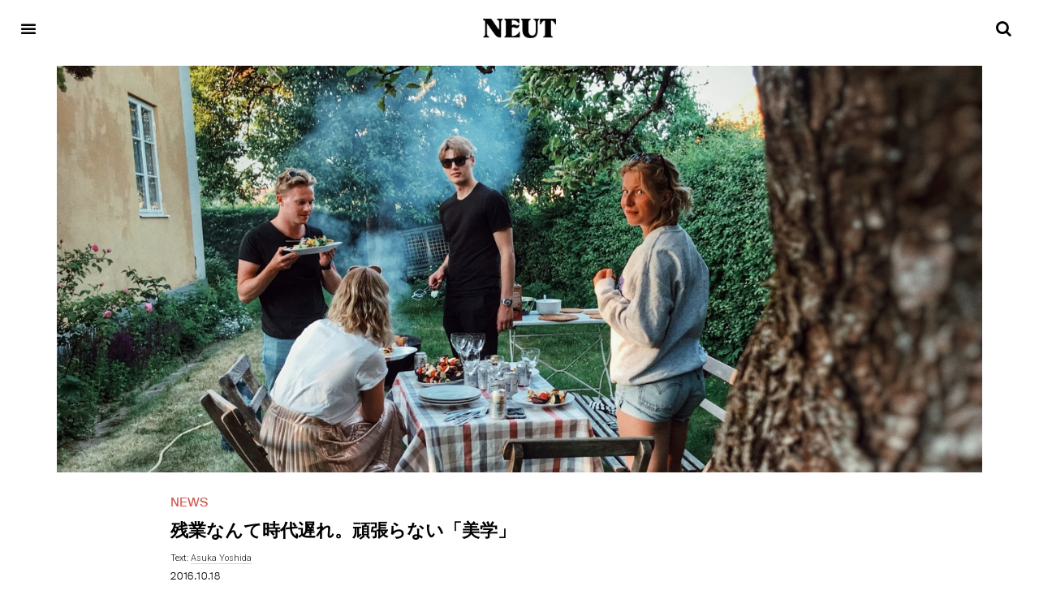

--- FILE ---
content_type: text/html; charset=UTF-8
request_url: https://neutmagazine.com/celebrity-ceo
body_size: 47922
content:
<!DOCTYPE html>
<html lang="ja"
	itemscope 
	itemtype="http://schema.org/Article" 
	prefix="og: http://ogp.me/ns#" >
<head>
	<meta charset="UTF-8">
	<meta name="viewport" content="width=device-width, initial-scale=1.0"/>
		<script>(function(html){html.className = html.className.replace(/\bno-js\b/,'js')})(document.documentElement);</script>
<title>残業なんて時代遅れ。頑張らない「美学」 | NEUT Magazine</title>

<!-- Google Tag Manager for WordPress by gtm4wp.com -->
<script data-cfasync="false" data-pagespeed-no-defer type="text/javascript">//<![CDATA[
	var gtm4wp_datalayer_name = "dataLayer";
	var dataLayer = dataLayer || [];
//]]>
</script>
<!-- End Google Tag Manager for WordPress by gtm4wp.com -->
<!-- All in One SEO Pack 2.8 by Michael Torbert of Semper Fi Web Design[343,391] -->
<link rel="canonical" href="https://neutmagazine.com/celebrity-ceo" />
<meta property="og:title" content="残業なんて時代遅れ。頑張らない「美学」 | NEUT Magazine" />
<meta property="og:type" content="article" />
<meta property="og:url" content="https://neutmagazine.com/celebrity-ceo" />
<meta property="og:image" content="https://neutmagazine.com/wp-content/uploads/2016/10/Untitled-design-2-1024x686.jpg" />
<meta property="og:site_name" content="NEUT Magazine" />
<meta property="fb:app_id" content="374626389378010" />
<meta property="og:description" content="深夜でも煌々と光る蛍光灯のもとで、「一生懸命働く」姿がカッコいいとされていた、高度経済成長期。そして現代。上手に頑張らないことが人々の憧れとなっている。 社長があえて見せる、「OFFの姿」 Good Vibes Only 🙌 @LIVmiami #gvlifestyle pic.twitter.com/zZLrSotudA— Gianluca Vacchi (@Gianluca_Vacchi) 2018年11月23日 BUM BUM TAM TAM With my friend @fiotimc #bumbumtamtam#gvlifestyle pic.twitter.com/CZq3LnGnep— Gianluca Vacchi (@Gianluca_Vacchi) 2018年10月26日 有名人の私生活を垣間見ることができる、SNS。そこで、今話題となっている一人の男性がいる。それはとある企業の社長、イタリア出身のジャンルカ・ヴァッキである。彼が毎日のようにInstagramにアップしているのは、見るからに華やかな私生活。ウン千万はするであろう高級車にまたがったり、全身のタトゥーを見せびらかしながら美女たちと船の上で踊ったりしている様子である。 49歳になる彼であるが、若い奥様らとともに大いに人生を楽しむ様子は、多くの人々の注目を浴びる結果となった。彼の会社は薬やお茶などのパッケージを包む機械をつくる会社。ヨーロッパのみならず、近年ではアジアにも進出している大会社で、現在は3,000人を超える従業員を抱える。しかし彼は、社長だからといって仕事ばかりをして「頑張っています」アピールはしない。多くの人がしているようにONとOFFを使い分けているだけではなく、さらにそのOFFの姿も見せているのだ。だが、それに対する社内の批判は少ない。むしろ「楽しい暮らし」を見せる彼のことを憧れに思う社員が多いという。 プライベートのための早退「大歓迎」！ また、日本にもジャンルカを上回るような面白い社長がいる。『ロバート・ウォルターズ・ジャパン』のデイビッド・スワン社長だ。 ロバート・ウォルターズが「超ダイバーシティ職場」として取り上げられ、Yahoo!のトップニュースにも掲載されました！ #転職" />
<meta property="article:published_time" content="2016-10-18T10:14:52Z" />
<meta property="article:modified_time" content="2018-11-27T02:31:36Z" />
<meta name="twitter:card" content="summary_large_image" />
<meta name="twitter:site" content="@neutmagazine" />
<meta name="twitter:domain" content="neutmagazine.com" />
<meta name="twitter:title" content="残業なんて時代遅れ。頑張らない「美学」 | NEUT Magazine" />
<meta name="twitter:description" content="深夜でも煌々と光る蛍光灯のもとで、「一生懸命働く」姿がカッコいいとされていた、高度経済成長期。そして現代。上手に頑張らないことが人々の憧れとなっている。 社長があえて見せる、「OFFの姿」 Good Vibes Only 🙌 @LIVmiami #gvlifestyle pic.twitter.com/zZLrSotudA— Gianluca Vacchi (@Gianluca_Vacchi) 2018年11月23日 BUM BUM TAM TAM With my friend @fiotimc #bumbumtamtam#gvlifestyle pic.twitter.com/CZq3LnGnep— Gianluca Vacchi (@Gianluca_Vacchi) 2018年10月26日 有名人の私生活を垣間見ることができる、SNS。そこで、今話題となっている一人の男性がいる。それはとある企業の社長、イタリア出身のジャンルカ・ヴァッキである。彼が毎日のようにInstagramにアップしているのは、見るからに華やかな私生活。ウン千万はするであろう高級車にまたがったり、全身のタトゥーを見せびらかしながら美女たちと船の上で踊ったりしている様子である。 49歳になる彼であるが、若い奥様らとともに大いに人生を楽しむ様子は、多くの人々の注目を浴びる結果となった。彼の会社は薬やお茶などのパッケージを包む機械をつくる会社。ヨーロッパのみならず、近年ではアジアにも進出している大会社で、現在は3,000人を超える従業員を抱える。しかし彼は、社長だからといって仕事ばかりをして「頑張っています」アピールはしない。多くの人がしているようにONとOFFを使い分けているだけではなく、さらにそのOFFの姿も見せているのだ。だが、それに対する社内の批判は少ない。むしろ「楽しい暮らし」を見せる彼のことを憧れに思う社員が多いという。 プライベートのための早退「大歓迎」！ また、日本にもジャンルカを上回るような面白い社長がいる。『ロバート・ウォルターズ・ジャパン』のデイビッド・スワン社長だ。 ロバート・ウォルターズが「超ダイバーシティ職場」として取り上げられ、Yahoo!のトップニュースにも掲載されました！ #転職" />
<meta name="twitter:image" content="https://neutmagazine.com/wp-content/uploads/2016/10/Untitled-design-2-1024x686.jpg" />
<meta itemprop="image" content="https://neutmagazine.com/wp-content/uploads/2016/10/Untitled-design-2-1024x686.jpg" />
<!-- /all in one seo pack -->
<link rel='dns-prefetch' href='//s.w.org' />
<link rel="alternate" type="application/rss+xml" title="NEUT Magazine &raquo; フィード" href="https://neutmagazine.com/feed/" />
<link rel="alternate" type="application/rss+xml" title="NEUT Magazine &raquo; コメントフィード" href="https://neutmagazine.com/comments/feed/" />
<link rel="alternate" type="application/rss+xml" title="NEUT Magazine &raquo; 残業なんて時代遅れ。頑張らない「美学」 のコメントのフィード" href="https://neutmagazine.com/celebrity-ceo/feed/" />
		<script type="text/javascript">
			window._wpemojiSettings = {"baseUrl":"https:\/\/s.w.org\/images\/core\/emoji\/11\/72x72\/","ext":".png","svgUrl":"https:\/\/s.w.org\/images\/core\/emoji\/11\/svg\/","svgExt":".svg","source":{"concatemoji":"https:\/\/neutmagazine.com\/wp-includes\/js\/wp-emoji-release.min.js?ver=4.9.8"}};
			!function(a,b,c){function d(a,b){var c=String.fromCharCode;l.clearRect(0,0,k.width,k.height),l.fillText(c.apply(this,a),0,0);var d=k.toDataURL();l.clearRect(0,0,k.width,k.height),l.fillText(c.apply(this,b),0,0);var e=k.toDataURL();return d===e}function e(a){var b;if(!l||!l.fillText)return!1;switch(l.textBaseline="top",l.font="600 32px Arial",a){case"flag":return!(b=d([55356,56826,55356,56819],[55356,56826,8203,55356,56819]))&&(b=d([55356,57332,56128,56423,56128,56418,56128,56421,56128,56430,56128,56423,56128,56447],[55356,57332,8203,56128,56423,8203,56128,56418,8203,56128,56421,8203,56128,56430,8203,56128,56423,8203,56128,56447]),!b);case"emoji":return b=d([55358,56760,9792,65039],[55358,56760,8203,9792,65039]),!b}return!1}function f(a){var c=b.createElement("script");c.src=a,c.defer=c.type="text/javascript",b.getElementsByTagName("head")[0].appendChild(c)}var g,h,i,j,k=b.createElement("canvas"),l=k.getContext&&k.getContext("2d");for(j=Array("flag","emoji"),c.supports={everything:!0,everythingExceptFlag:!0},i=0;i<j.length;i++)c.supports[j[i]]=e(j[i]),c.supports.everything=c.supports.everything&&c.supports[j[i]],"flag"!==j[i]&&(c.supports.everythingExceptFlag=c.supports.everythingExceptFlag&&c.supports[j[i]]);c.supports.everythingExceptFlag=c.supports.everythingExceptFlag&&!c.supports.flag,c.DOMReady=!1,c.readyCallback=function(){c.DOMReady=!0},c.supports.everything||(h=function(){c.readyCallback()},b.addEventListener?(b.addEventListener("DOMContentLoaded",h,!1),a.addEventListener("load",h,!1)):(a.attachEvent("onload",h),b.attachEvent("onreadystatechange",function(){"complete"===b.readyState&&c.readyCallback()})),g=c.source||{},g.concatemoji?f(g.concatemoji):g.wpemoji&&g.twemoji&&(f(g.twemoji),f(g.wpemoji)))}(window,document,window._wpemojiSettings);
		</script>
		<style type="text/css">
img.wp-smiley,
img.emoji {
	display: inline !important;
	border: none !important;
	box-shadow: none !important;
	height: 1em !important;
	width: 1em !important;
	margin: 0 .07em !important;
	vertical-align: -0.1em !important;
	background: none !important;
	padding: 0 !important;
}
</style>
<link rel='stylesheet' id='twentyseventeen-style-css'  href='https://neutmagazine.com/wp-content/themes/neut/style.css?ver=4.9.8' type='text/css' media='all' />
<!--[if lt IE 9]>
<link rel='stylesheet' id='twentyseventeen-ie8-css'  href='https://neutmagazine.com/wp-content/themes/neut/assets/css/ie8.css?ver=1.0' type='text/css' media='all' />
<![endif]-->
<link rel='stylesheet' id='elementor-icons-css'  href='https://neutmagazine.com/wp-content/plugins/elementor/assets/lib/eicons/css/elementor-icons.min.css?ver=3.6.0' type='text/css' media='all' />
<link rel='stylesheet' id='font-awesome-css'  href='https://neutmagazine.com/wp-content/plugins/elementor/assets/lib/font-awesome/css/font-awesome.min.css?ver=4.7.0' type='text/css' media='all' />
<link rel='stylesheet' id='elementor-animations-css'  href='https://neutmagazine.com/wp-content/plugins/elementor/assets/lib/animations/animations.min.css?ver=2.1.6' type='text/css' media='all' />
<link rel='stylesheet' id='elementor-frontend-css'  href='https://neutmagazine.com/wp-content/plugins/elementor/assets/css/frontend.min.css?ver=2.1.6' type='text/css' media='all' />
<style id='elementor-frontend-inline-css' type='text/css'>
.ee-tooltip.ee-tooltip-{{ID}}{font-weight:400;}.elementor-widget-heading.elementor-widget-heading .elementor-heading-title{color:#6ec1e4;}.elementor-widget-heading .elementor-heading-title{font-family:"tbudmincho-std", Sans-serif;font-weight:600;}.elementor-widget-image .widget-image-caption{color:#7a7a7a;font-weight:400;}.elementor-widget-text-editor{color:#7a7a7a;font-weight:400;}.elementor-widget-text-editor.elementor-drop-cap-view-stacked .elementor-drop-cap{background-color:#6ec1e4;}.elementor-widget-text-editor.elementor-drop-cap-view-framed .elementor-drop-cap, .elementor-widget-text-editor.elementor-drop-cap-view-default .elementor-drop-cap{color:#6ec1e4;border-color:#6ec1e4;}.elementor-widget-button a.elementor-button, .elementor-widget-button .elementor-button{font-family:"Roboto", Sans-serif;font-weight:500;background-color:#61ce70;}.elementor-widget-divider .elementor-divider-separator{border-top-color:#7a7a7a;}.elementor-widget-image-box .elementor-image-box-content .elementor-image-box-title{color:#6ec1e4;font-family:"tbudmincho-std", Sans-serif;font-weight:600;}.elementor-widget-image-box .elementor-image-box-content .elementor-image-box-description{color:#7a7a7a;font-weight:400;}.elementor-widget-icon.elementor-view-stacked .elementor-icon{background-color:#6ec1e4;}.elementor-widget-icon.elementor-view-framed .elementor-icon, .elementor-widget-icon.elementor-view-default .elementor-icon{color:#6ec1e4;border-color:#6ec1e4;}.elementor-widget-icon-box.elementor-view-stacked .elementor-icon{background-color:#6ec1e4;}.elementor-widget-icon-box.elementor-view-framed .elementor-icon, .elementor-widget-icon-box.elementor-view-default .elementor-icon{color:#6ec1e4;border-color:#6ec1e4;}.elementor-widget-icon-box .elementor-icon-box-content .elementor-icon-box-title{color:#6ec1e4;font-family:"tbudmincho-std", Sans-serif;font-weight:600;}.elementor-widget-icon-box .elementor-icon-box-content .elementor-icon-box-description{color:#7a7a7a;font-weight:400;}.elementor-widget-image-gallery .gallery-item .gallery-caption{font-family:"Roboto", Sans-serif;font-weight:500;}.elementor-widget-image-carousel .elementor-image-carousel-caption{font-family:"Roboto", Sans-serif;font-weight:500;}.elementor-widget-icon-list .elementor-icon-list-item:not(:last-child):after{border-color:#7a7a7a;}.elementor-widget-icon-list .elementor-icon-list-icon i{color:#6ec1e4;}.elementor-widget-icon-list .elementor-icon-list-text{color:#54595f;}.elementor-widget-icon-list .elementor-icon-list-item{font-weight:400;}.elementor-widget-counter .elementor-counter-number-wrapper{color:#6ec1e4;font-family:"tbudmincho-std", Sans-serif;font-weight:600;}.elementor-widget-counter .elementor-counter-title{color:#54595f;font-family:"tbudmincho-std", Sans-serif;font-weight:normal;}.elementor-widget-progress .elementor-progress-wrapper .elementor-progress-bar{background-color:#6ec1e4;}.elementor-widget-progress .elementor-title{color:#6ec1e4;font-weight:400;}.elementor-widget-testimonial .elementor-testimonial-content{color:#7a7a7a;font-weight:400;}.elementor-widget-testimonial .elementor-testimonial-name{color:#6ec1e4;font-family:"tbudmincho-std", Sans-serif;font-weight:600;}.elementor-widget-testimonial .elementor-testimonial-job{color:#54595f;font-family:"tbudmincho-std", Sans-serif;font-weight:normal;}.elementor-widget-tabs .elementor-tab-title{color:#6ec1e4;font-family:"tbudmincho-std", Sans-serif;font-weight:600;}.elementor-widget-tabs .elementor-tab-title.elementor-active{color:#61ce70;}.elementor-widget-tabs .elementor-tab-content{color:#7a7a7a;font-weight:400;}.elementor-widget-accordion .elementor-accordion .elementor-tab-title{color:#6ec1e4;font-family:"tbudmincho-std", Sans-serif;font-weight:600;}.elementor-widget-accordion .elementor-accordion .elementor-tab-title.elementor-active{color:#61ce70;}.elementor-widget-accordion .elementor-accordion .elementor-tab-content{color:#7a7a7a;font-weight:400;}.elementor-widget-toggle .elementor-toggle .elementor-tab-title{color:#6ec1e4;font-family:"tbudmincho-std", Sans-serif;font-weight:600;}.elementor-widget-toggle .elementor-toggle .elementor-tab-title.elementor-active{color:#61ce70;}.elementor-widget-toggle .elementor-toggle .elementor-tab-content{color:#7a7a7a;font-weight:400;}.elementor-widget-alert .elementor-alert-title{font-family:"tbudmincho-std", Sans-serif;font-weight:600;}.elementor-widget-alert .elementor-alert-description{font-weight:400;}.elementor-widget-button-group .ee-button{font-family:"Roboto", Sans-serif;font-weight:500;background-color:#61ce70;}.elementor-widget-button-group .ee-button-wrapper:hover .ee-button{background-color:#61ce70;}.elementor-widget-ee-breadcrumbs .ee-breadcrumbs{font-family:"Roboto", Sans-serif;font-weight:500;}.elementor-widget-ee-breadcrumbs .ee-breadcrumbs__separator{font-family:"Roboto", Sans-serif;font-weight:500;}.elementor-widget-ee-breadcrumbs .ee-breadcrumbs__item--current{font-family:"Roboto", Sans-serif;font-weight:500;}.elementor-widget-circle-progress .elementor-circle-progress-value{color:#7a7a7a;font-weight:400;}.elementor-widget-circle-progress .elementor-circle-progress-value .suffix{color:#7a7a7a;}.elementor-widget-circle-progress .elementor-circle-progress-icon{color:#7a7a7a;}.elementor-widget-circle-progress .elementor-circle-progress-text{color:#7a7a7a;font-weight:400;}.elementor-widget-ee-switcher .ee-switcher__title{font-weight:400;}.elementor-widget-ee-switcher .ee-switcher__nav__item{font-weight:400;}.elementor-widget-ee-switcher .ee-loader__progress{background-color:#6ec1e4;}.elementor-widget-ee-switcher .ee-arrow__circle--loader.is--animating{stroke:#6ec1e4;}.elementor-widget-gallery-extra .ee-gallery__media__caption{font-family:"Roboto", Sans-serif;font-weight:500;}.elementor-widget-gallery-slider .ee-carousel__media__caption{font-family:"Roboto", Sans-serif;font-weight:500;}.elementor-widget-gallery-slider .ee-gallery__media__caption{font-family:"Roboto", Sans-serif;font-weight:500;}.elementor-widget-heading-extended .ee-heading__text{color:#6ec1e4;}.elementor-widget-heading-extended .ee-heading{font-family:"tbudmincho-std", Sans-serif;font-weight:600;}.elementor-widget-text-divider .ee-text-divider__text{color:#7a7a7a;font-weight:400;}.elementor-widget-text-divider .ee-text-divider__divider{background-color:#61ce70;}.elementor-widget-hotspots .ee-hotspot__wrapper{font-weight:400;background-color:#6ec1e4;}.elementor-widget-hotspots .ee-hotspot__wrapper:before{background-color:#6ec1e4;}.elementor-widget-hotspots .ee-hotspot:hover .ee-hotspot__wrapper{background-color:#61ce70;}.elementor-widget-hotspots .ee-hotspot:hover .ee-hotspot__wrapper:before{background-color:#61ce70;}.elementor-widget-image-comparison .ee-image-comparison .ee-image-comparison__label{font-weight:400;}.elementor-widget-image-comparison .ee-image-comparison__label--original{color:#7a7a7a;background-color:#6ec1e4;}.elementor-widget-image-comparison .ee-image-comparison__label--modified{color:#7a7a7a;background-color:#6ec1e4;}.elementor-widget-image-comparison .ee-image-comparison__handle{background-color:#6ec1e4;color:#54595f;}.elementor-widget-image-comparison .ee-image-comparison__handle:hover{background-color:#54595f;color:#6ec1e4;}.elementor-widget-image-comparison .ee-image-comparison__handle.draggable{background-color:#61ce70;color:#7a7a7a;}.elementor-widget-posts-extra .ee-post__header .ee-post__metas--has-metas .ee-post__meta{font-weight:400;}.elementor-widget-posts-extra .ee-post__media .ee-post__metas--has-metas .ee-post__meta{font-weight:400;}.elementor-widget-posts-extra .ee-post__body .ee-post__metas--has-metas .ee-post__meta{font-weight:400;}.elementor-widget-posts-extra .ee-post__footer .ee-post__metas--has-metas .ee-post__meta{font-weight:400;}.elementor-widget-posts-extra .ee-post__terms__term{font-weight:400;}.elementor-widget-posts-extra .ee-filters__item{font-weight:400;}.elementor-widget-posts-extra .ee-pagination .page-numbers{font-weight:400;}.elementor-widget-posts-extra .ee-load-button__trigger{font-weight:400;}.elementor-widget-posts-extra .ee-post__meta--author{font-weight:400;}.elementor-widget-posts-extra .ee-post__meta--date{font-weight:400;}.elementor-widget-posts-extra .ee-post__meta--comments{font-weight:400;}.elementor-widget-posts-extra .ee-post__title__heading{font-weight:400;}.elementor-widget-posts-extra .ee-post__excerpt{font-weight:400;}.elementor-widget-posts-extra .ee-post__read-more{font-weight:400;}.elementor-widget-timeline .ee-timeline .timeline-item__title{font-weight:400;}.elementor-widget-timeline .ee-timeline .timeline-item__excerpt{font-weight:400;}.elementor-widget-timeline .ee-timeline .timeline-item__card{font-weight:400;}.elementor-widget-timeline .ee-timeline .timeline-item__meta{font-weight:400;}.elementor-widget-timeline .ee-timeline .timeline-item__point{font-weight:400;}.elementor-widget-timeline .timeline-item .timeline-item__point{background-color:#6ec1e4;}.elementor-widget-timeline .timeline-item.is--focused .timeline-item__point{background-color:#61ce70;}.elementor-widget-timeline .ee-timeline__line{background-color:#6ec1e4;}.elementor-widget-timeline .ee-timeline__line__inner{background-color:#61ce70;}.elementor-widget-table td.ee-table__cell{font-family:"Roboto", Sans-serif;font-weight:500;}.elementor-widget-table th.ee-table__cell{font-family:"Roboto", Sans-serif;font-weight:500;}.elementor-widget-unfold .ee-unfold__content{font-weight:400;}.elementor-widget-unfold a.ee-button, .elementor-widget-unfold .ee-button{font-family:"Roboto", Sans-serif;font-weight:500;background-color:#61ce70;}.elementor-widget-unfold a.ee-button:hover, .elementor-widget-unfold .ee-button:hover{background-color:#61ce70;}.elementor-widget-ee-inline-svg .ee-inline-svg{color:#6ec1e4 !important;}.elementor-widget-ee-inline-svg .ee-inline-svg:hover{color:#61ce70 !important;}.elementor-widget-theme-site-logo .widget-image-caption{color:#7a7a7a;font-weight:400;}.elementor-widget-theme-site-title.elementor-widget-heading .elementor-heading-title{color:#6ec1e4;}.elementor-widget-theme-site-title .elementor-heading-title{font-family:"tbudmincho-std", Sans-serif;font-weight:600;}.elementor-widget-theme-page-title.elementor-widget-heading .elementor-heading-title{color:#6ec1e4;}.elementor-widget-theme-page-title .elementor-heading-title{font-family:"tbudmincho-std", Sans-serif;font-weight:600;}.elementor-widget-theme-post-title.elementor-widget-heading .elementor-heading-title{color:#6ec1e4;}.elementor-widget-theme-post-title .elementor-heading-title{font-family:"tbudmincho-std", Sans-serif;font-weight:600;}.elementor-widget-theme-post-excerpt .elementor-widget-container{color:#7a7a7a;font-weight:400;}.elementor-widget-theme-post-content{color:#7a7a7a;font-weight:400;}.elementor-widget-theme-post-featured-image .widget-image-caption{color:#7a7a7a;font-weight:400;}.elementor-widget-theme-archive-title.elementor-widget-heading .elementor-heading-title{color:#6ec1e4;}.elementor-widget-theme-archive-title .elementor-heading-title{font-family:"tbudmincho-std", Sans-serif;font-weight:600;}.elementor-widget-archive-posts .elementor-post__title, .elementor-widget-archive-posts .elementor-post__title a{color:#54595f;font-family:"tbudmincho-std", Sans-serif;font-weight:600;}.elementor-widget-archive-posts .elementor-post__meta-data{font-family:"tbudmincho-std", Sans-serif;font-weight:normal;}.elementor-widget-archive-posts .elementor-post__excerpt p{font-weight:400;}.elementor-widget-archive-posts .elementor-post__read-more{color:#61ce70;font-family:"Roboto", Sans-serif;font-weight:500;}.elementor-widget-archive-posts .elementor-post__card .elementor-post__badge{background-color:#61ce70;font-family:"Roboto", Sans-serif;font-weight:500;}.elementor-widget-archive-posts .elementor-pagination{font-family:"tbudmincho-std", Sans-serif;font-weight:normal;}.elementor-widget-archive-posts .elementor-posts-nothing-found{color:#7a7a7a;font-weight:400;}.elementor-widget-posts .elementor-post__title, .elementor-widget-posts .elementor-post__title a{color:#54595f;font-family:"tbudmincho-std", Sans-serif;font-weight:600;}.elementor-widget-posts .elementor-post__meta-data{font-family:"tbudmincho-std", Sans-serif;font-weight:normal;}.elementor-widget-posts .elementor-post__excerpt p{font-weight:400;}.elementor-widget-posts .elementor-post__read-more{color:#61ce70;font-family:"Roboto", Sans-serif;font-weight:500;}.elementor-widget-posts .elementor-post__card .elementor-post__badge{background-color:#61ce70;font-family:"Roboto", Sans-serif;font-weight:500;}.elementor-widget-posts .elementor-pagination{font-family:"tbudmincho-std", Sans-serif;font-weight:normal;}.elementor-widget-portfolio a .elementor-portfolio-item__overlay{background-color:#61ce70;}.elementor-widget-portfolio .elementor-portfolio-item__title{font-family:"tbudmincho-std", Sans-serif;font-weight:600;}.elementor-widget-portfolio .elementor-portfolio__filter{color:#7a7a7a;font-family:"tbudmincho-std", Sans-serif;font-weight:600;}.elementor-widget-portfolio .elementor-portfolio__filter.elementor-active{color:#6ec1e4;}.elementor-widget-slides .elementor-slide-heading{font-family:"tbudmincho-std", Sans-serif;font-weight:600;}.elementor-widget-slides .elementor-slide-description{font-family:"tbudmincho-std", Sans-serif;font-weight:normal;}.elementor-widget-slides .elementor-slide-button{font-family:"Roboto", Sans-serif;font-weight:500;}.elementor-widget-form .elementor-field-group > label, .elementor-widget-form .elementor-field-subgroup label{color:#7a7a7a;}.elementor-widget-form .elementor-field-group > label{font-weight:400;}.elementor-widget-form .elementor-field-group .elementor-field{color:#7a7a7a;}.elementor-widget-form .elementor-field-group .elementor-field, .elementor-widget-form .elementor-field-subgroup label{font-weight:400;}.elementor-widget-form .elementor-button{background-color:#61ce70;font-family:"Roboto", Sans-serif;font-weight:500;}.elementor-widget-form .elementor-message{font-weight:400;}.elementor-widget-login .elementor-field-group > a{color:#7a7a7a;}.elementor-widget-login .elementor-field-group > a:hover{color:#61ce70;}.elementor-widget-login .elementor-form-fields-wrapper{color:#7a7a7a;font-weight:400;}.elementor-widget-login .elementor-field-group .elementor-field{color:#7a7a7a;}.elementor-widget-login .elementor-field-group .elementor-field, .elementor-widget-login .elementor-field-subgroup label{font-weight:400;}.elementor-widget-login .elementor-button{font-family:"Roboto", Sans-serif;font-weight:500;background-color:#61ce70;}.elementor-widget-nav-menu .elementor-nav-menu--main{font-family:"tbudmincho-std", Sans-serif;font-weight:600;}.elementor-widget-nav-menu .elementor-nav-menu--main .elementor-item{color:#7a7a7a;}.elementor-widget-nav-menu .elementor-nav-menu--main .elementor-item:hover,
					.elementor-widget-nav-menu .elementor-nav-menu--main .elementor-item.elementor-item-active,
					.elementor-widget-nav-menu .elementor-nav-menu--main .elementor-item.highlighted,
					.elementor-widget-nav-menu .elementor-nav-menu--main .elementor-item:focus{color:#61ce70;}.elementor-widget-nav-menu .elementor-nav-menu--main:not(.e--pointer-framed) .elementor-item:before,
					.elementor-widget-nav-menu .elementor-nav-menu--main:not(.e--pointer-framed) .elementor-item:after{background-color:#61ce70;}.elementor-widget-nav-menu .e--pointer-framed .elementor-item:before,
					.elementor-widget-nav-menu .e--pointer-framed .elementor-item:after{border-color:#61ce70;}.elementor-widget-nav-menu .elementor-nav-menu--dropdown{font-family:"Roboto", Sans-serif;font-weight:500;}.elementor-widget-animated-headline .elementor-headline-dynamic-wrapper path{stroke:#61ce70;}.elementor-widget-animated-headline .elementor-headline-plain-text{color:#54595f;}.elementor-widget-animated-headline .elementor-headline{font-family:"tbudmincho-std", Sans-serif;font-weight:600;}.elementor-widget-animated-headline .elementor-headline-dynamic-text{color:#54595f;font-family:"tbudmincho-std", Sans-serif;font-weight:600;}.elementor-widget-price-list .elementor-price-list-header{color:#6ec1e4;font-family:"tbudmincho-std", Sans-serif;font-weight:600;}.elementor-widget-price-list .elementor-price-list-description{color:#7a7a7a;font-weight:400;}.elementor-widget-price-list .elementor-price-list-separator{border-bottom-color:#54595f;}.elementor-widget-price-table .elementor-price-table__header{background-color:#54595f;}.elementor-widget-price-table .elementor-price-table__heading{font-family:"tbudmincho-std", Sans-serif;font-weight:600;}.elementor-widget-price-table .elementor-price-table__subheading{font-family:"tbudmincho-std", Sans-serif;font-weight:normal;}.elementor-widget-price-table .elementor-price-table__price{font-family:"tbudmincho-std", Sans-serif;font-weight:600;}.elementor-widget-price-table .elementor-price-table__original-price{color:#54595f;font-family:"tbudmincho-std", Sans-serif;font-weight:600;}.elementor-widget-price-table .elementor-price-table__period{color:#54595f;font-family:"tbudmincho-std", Sans-serif;font-weight:normal;}.elementor-widget-price-table .elementor-price-table__features-list{color:#7a7a7a;}.elementor-widget-price-table .elementor-price-table__features-list li{font-weight:400;}.elementor-widget-price-table .elementor-price-table__features-list li:before{border-top-color:#7a7a7a;}.elementor-widget-price-table .elementor-price-table__button{font-family:"Roboto", Sans-serif;font-weight:500;background-color:#61ce70;}.elementor-widget-price-table .elementor-price-table__additional_info{color:#7a7a7a;font-weight:400;}.elementor-widget-price-table .elementor-price-table__ribbon-inner{background-color:#61ce70;font-family:"Roboto", Sans-serif;font-weight:500;}.elementor-widget-flip-box .elementor-flip-box__front .elementor-flip-box__layer__title{font-family:"tbudmincho-std", Sans-serif;font-weight:600;}.elementor-widget-flip-box .elementor-flip-box__front .elementor-flip-box__layer__description{font-weight:400;}.elementor-widget-flip-box .elementor-flip-box__back .elementor-flip-box__layer__title{font-family:"tbudmincho-std", Sans-serif;font-weight:600;}.elementor-widget-flip-box .elementor-flip-box__back .elementor-flip-box__layer__description{font-weight:400;}.elementor-widget-flip-box .elementor-flip-box__button{font-family:"Roboto", Sans-serif;font-weight:500;}.elementor-widget-call-to-action .elementor-cta__title{font-family:"tbudmincho-std", Sans-serif;font-weight:600;}.elementor-widget-call-to-action .elementor-cta__description{font-weight:400;}.elementor-widget-call-to-action .elementor-cta__button{font-family:"Roboto", Sans-serif;font-weight:500;}.elementor-widget-call-to-action .elementor-ribbon-inner{background-color:#61ce70;font-family:"Roboto", Sans-serif;font-weight:500;}.elementor-widget-media-carousel .elementor-carousel-image-overlay{font-family:"Roboto", Sans-serif;font-weight:500;}.elementor-widget-testimonial-carousel .elementor-testimonial__text{color:#7a7a7a;font-weight:400;}.elementor-widget-testimonial-carousel .elementor-testimonial__name{color:#7a7a7a;font-family:"tbudmincho-std", Sans-serif;font-weight:600;}.elementor-widget-testimonial-carousel .elementor-testimonial__title{color:#6ec1e4;font-family:"tbudmincho-std", Sans-serif;font-weight:normal;}.elementor-widget-countdown .elementor-countdown-item{background-color:#6ec1e4;}.elementor-widget-countdown .elementor-countdown-digits{font-weight:400;}.elementor-widget-countdown .elementor-countdown-label{font-family:"tbudmincho-std", Sans-serif;font-weight:normal;}.elementor-widget-search-form input[type="search"].elementor-search-form__input{font-weight:400;}.elementor-widget-search-form .elementor-search-form__input,
					.elementor-widget-search-form .elementor-search-form__icon,
					.elementor-widget-search-form .elementor-lightbox .dialog-lightbox-close-button,
					.elementor-widget-search-form .elementor-lightbox .dialog-lightbox-close-button:hover,
					.elementor-widget-search-form.elementor-search-form--skin-full_screen input[type="search"].elementor-search-form__input{color:#7a7a7a;}.elementor-widget-search-form .elementor-search-form__submit{font-weight:400;background-color:#54595f;}.elementor-widget-author-box .elementor-author-box__name{color:#54595f;font-family:"tbudmincho-std", Sans-serif;font-weight:600;}.elementor-widget-author-box .elementor-author-box__bio{color:#7a7a7a;font-weight:400;}.elementor-widget-author-box .elementor-author-box__button{color:#54595f;border-color:#54595f;font-family:"Roboto", Sans-serif;font-weight:500;}.elementor-widget-author-box .elementor-author-box__button:hover{border-color:#54595f;color:#54595f;}.elementor-widget-post-navigation span.post-navigation__prev--label{color:#7a7a7a;}.elementor-widget-post-navigation span.post-navigation__next--label{color:#7a7a7a;}.elementor-widget-post-navigation span.post-navigation__prev--label, .elementor-widget-post-navigation span.post-navigation__next--label{font-family:"tbudmincho-std", Sans-serif;font-weight:normal;}.elementor-widget-post-navigation span.post-navigation__prev--title, .elementor-widget-post-navigation span.post-navigation__next--title{color:#54595f;font-family:"tbudmincho-std", Sans-serif;font-weight:normal;}.elementor-widget-post-info .elementor-icon-list-item:not(:last-child):after{border-color:#7a7a7a;}.elementor-widget-post-info .elementor-icon-list-icon i{color:#6ec1e4;}.elementor-widget-post-info .elementor-icon-list-text, .elementor-widget-post-info .elementor-icon-list-text a{color:#54595f;}.elementor-widget-post-info .elementor-icon-list-item{font-weight:400;}.elementor-widget-blockquote .elementor-blockquote__content{color:#7a7a7a;}.elementor-widget-blockquote .elementor-blockquote__author{color:#54595f;}
.elementor-27 .elementor-element.elementor-element-d9a0907{margin-top:0px;margin-bottom:0px;padding:20px 20px 20px 20px;}.elementor-27 .elementor-element.elementor-element-4a53b98 .elementor-menu-toggle{margin-right:auto;background-color:rgba(0,0,0,0);font-size:20px;border-width:0px;border-radius:0px;}.elementor-27 .elementor-element.elementor-element-4a53b98 .elementor-nav-menu--dropdown a, .elementor-27 .elementor-element.elementor-element-4a53b98 .elementor-menu-toggle{color:#ffffff;}.elementor-27 .elementor-element.elementor-element-4a53b98 .elementor-nav-menu--dropdown{background-color:#000000;font-family:"titling-gothic-fb", Sans-serif;font-size:15px;font-weight:300;text-transform:uppercase;letter-spacing:0.1px;}.elementor-27 .elementor-element.elementor-element-4a53b98 .elementor-nav-menu--dropdown a:hover,
					.elementor-27 .elementor-element.elementor-element-4a53b98 .elementor-nav-menu--dropdown a.elementor-item-active,
					.elementor-27 .elementor-element.elementor-element-4a53b98 .elementor-menu-toggle:hover{color:#d1574e;}.elementor-27 .elementor-element.elementor-element-4a53b98 .elementor-nav-menu--dropdown a:hover,
					.elementor-27 .elementor-element.elementor-element-4a53b98 .elementor-nav-menu--dropdown a.elementor-item-active,
					.elementor-27 .elementor-element.elementor-element-4a53b98 .elementor-nav-menu--dropdown a.highlighted{background-color:#000000;}.elementor-27 .elementor-element.elementor-element-4a53b98 .elementor-nav-menu--dropdown a{padding-left:0px;padding-right:0px;padding-top:20px;padding-bottom:20px;}.elementor-27 .elementor-element.elementor-element-4a53b98 .elementor-nav-menu--main > .elementor-nav-menu > li > .elementor-nav-menu--dropdown, .elementor-27 .elementor-element.elementor-element-4a53b98 .elementor-nav-menu__container.elementor-nav-menu--dropdown{margin-top:20px !important;}.elementor-27 .elementor-element.elementor-element-4a53b98 div.elementor-menu-toggle{color:#000000;}.elementor-27 .elementor-element.elementor-element-4a53b98 div.elementor-menu-toggle:hover{color:#0c0003;}.elementor-27 .elementor-element.elementor-element-21ad8a3 > .elementor-column-wrap > .elementor-widget-wrap > .elementor-widget:not(:last-child){margin-bottom:0px;}.elementor-27 .elementor-element.elementor-element-679b7449{text-align:center;}.elementor-27 .elementor-element.elementor-element-679b7449 .elementor-image img{width:90px;}.elementor-27 .elementor-element.elementor-element-679b7449 > .elementor-widget-container{margin:0px 0px 0px 0px;}.elementor-27 .elementor-element.elementor-element-6c61847 .elementor-icon-list-icon i{color:#000000;font-size:20px;}.elementor-27 .elementor-element.elementor-element-6c61847 .elementor-icon-list-icon{width:20px;}@media(max-width:1024px){.elementor-27 .elementor-element.elementor-element-4a53b98 .elementor-nav-menu--main > .elementor-nav-menu > li > .elementor-nav-menu--dropdown, .elementor-27 .elementor-element.elementor-element-4a53b98 .elementor-nav-menu__container.elementor-nav-menu--dropdown{margin-top:20px !important;}}@media(max-width:767px){.elementor-27 .elementor-element.elementor-element-d9a0907{padding:15px 10px 15px 10px;}.elementor-27 .elementor-element.elementor-element-e1595fe{width:10%;}.elementor-27 .elementor-element.elementor-element-4a53b98 .elementor-nav-menu--main > .elementor-nav-menu > li > .elementor-nav-menu--dropdown, .elementor-27 .elementor-element.elementor-element-4a53b98 .elementor-nav-menu__container.elementor-nav-menu--dropdown{margin-top:15px !important;}.elementor-27 .elementor-element.elementor-element-21ad8a3{width:80%;}.elementor-27 .elementor-element.elementor-element-bd04170{width:10%;}}@media(min-width:768px){.elementor-27 .elementor-element.elementor-element-e1595fe{width:15%;}.elementor-27 .elementor-element.elementor-element-21ad8a3{width:70%;}.elementor-27 .elementor-element.elementor-element-bd04170{width:14.333%;}}
.elementor-51 .elementor-element.elementor-element-2122edd7 > .elementor-container{min-height:0px;}.elementor-51 .elementor-element.elementor-element-2122edd7{background-color:#000000;border-style:solid;border-width:1px 0px 0px 0px;border-color:rgba(255,255,255,0.19);transition:background 0.3s, border 0.3s, border-radius 0.3s, box-shadow 0.3s;padding:70px 70px 70px 70px;}.elementor-51 .elementor-element.elementor-element-2122edd7 > .elementor-background-overlay{transition:background 0.3s, border-radius 0.3s, opacity 0.3s;}.elementor-51 .elementor-element.elementor-element-9b8196d{text-align:center;}.elementor-51 .elementor-element.elementor-element-9b8196d .elementor-image img{width:100px;}.elementor-51 .elementor-element.elementor-element-834e71a .elementor-spacer-inner{height:10px;}.elementor-51 .elementor-element.elementor-element-3c0a54e .elementor-icon-list-icon i{color:#ffffff;font-size:24px;}.elementor-51 .elementor-element.elementor-element-3c0a54e .elementor-icon-list-icon{width:24px;}.elementor-51 .elementor-element.elementor-element-3c0a54e .elementor-icon-list-text{color:#ffffff;padding-left:0px;}.elementor-51 .elementor-element.elementor-element-3c0a54e .elementor-icon-list-item{font-family:"proxima-nova", Sans-serif;}.elementor-51 .elementor-element.elementor-element-4533a7d .elementor-icon-list-icon{width:14px;}.elementor-51 .elementor-element.elementor-element-4533a7d .elementor-icon-list-icon i{font-size:14px;}.elementor-51 .elementor-element.elementor-element-4533a7d .elementor-icon-list-text{color:#ffffff;padding-left:0px;}.elementor-51 .elementor-element.elementor-element-4533a7d .elementor-icon-list-item{font-family:"titling-gothic-fb", Sans-serif;font-size:13px;text-transform:uppercase;}.elementor-51 .elementor-element.elementor-element-378c2be9 .elementor-text-editor{text-align:center;}.elementor-51 .elementor-element.elementor-element-378c2be9{color:#ffffff;font-family:"titling-gothic-fb", Sans-serif;font-size:13px;}@media(max-width:1024px){.elementor-51 .elementor-element.elementor-element-2122edd7{padding:10px 20px 10px 20px;}}@media(max-width:767px){.elementor-51 .elementor-element.elementor-element-2122edd7{padding:30px 20px 20px 20px;}.elementor-51 .elementor-element.elementor-element-7068e6ec > .elementor-element-populated{margin:0px 0px 0px 0px;padding:0px 0px 0px 0px;}}
.elementor-55 .elementor-element.elementor-element-bb090a5 > .elementor-column-wrap > .elementor-widget-wrap > .elementor-widget:not(:last-child){margin-bottom:0px;}.elementor-55 .elementor-element.elementor-element-3dead58{transition:background 0.3s, border 0.3s, border-radius 0.3s, box-shadow 0.3s;padding:0px 0px 0px 0px;}.elementor-55 .elementor-element.elementor-element-3dead58 > .elementor-background-overlay{transition:background 0.3s, border-radius 0.3s, opacity 0.3s;}.elementor-55 .elementor-element.elementor-element-cd98ea9 > .elementor-column-wrap > .elementor-widget-wrap > .elementor-widget:not(:last-child){margin-bottom:0px;}.elementor-55 .elementor-element.elementor-element-cd98ea9 > .elementor-element-populated{transition:background 0.3s, border 0.3s, border-radius 0.3s, box-shadow 0.3s;padding:0px 0px 0px 0px;}.elementor-55 .elementor-element.elementor-element-cd98ea9 > .elementor-element-populated > .elementor-background-overlay{transition:background 0.3s, border-radius 0.3s, opacity 0.3s;}.elementor-55 .elementor-element.elementor-element-7bf531d > .elementor-widget-container{margin:0px 0px 10px 0px;}.elementor-55 .elementor-element.elementor-element-fe34bf5 .ee-parallax__inner{background-position:top center;background-size:cover;}.elementor-55 .elementor-element.elementor-element-fe34bf5{background-position:top center;background-size:cover;transition:background 0.3s, border 0.3s, border-radius 0.3s, box-shadow 0.3s;padding:250px 0px 250px 0px;}.elementor-55 .elementor-element.elementor-element-fe34bf5 > .elementor-background-overlay{transition:background 0.3s, border-radius 0.3s, opacity 0.3s;}.elementor-55 .elementor-element.elementor-element-26086d7 > .elementor-container{max-width:880px;}.elementor-55 .elementor-element.elementor-element-26086d7{margin-top:20px;margin-bottom:0px;}.elementor-55 .elementor-element.elementor-element-80133dc > .elementor-column-wrap > .elementor-widget-wrap > .elementor-widget:not(:last-child){margin-bottom:10px;}.elementor-55 .elementor-element.elementor-element-b7ed914.elementor-widget-heading .elementor-heading-title{color:#d1574e;}.elementor-55 .elementor-element.elementor-element-b7ed914 .elementor-heading-title{font-family:"titling-gothic-fb", Sans-serif;font-size:14px;font-weight:300;text-transform:none;text-decoration:none;}.elementor-55 .elementor-element.elementor-element-52a8113{text-align:left;}.elementor-55 .elementor-element.elementor-element-52a8113.elementor-widget-heading .elementor-heading-title{color:#000000;}.elementor-55 .elementor-element.elementor-element-52a8113 .elementor-heading-title{font-family:"Roboto", Sans-serif;font-size:22px;font-weight:normal;line-height:1.6em;}.elementor-55 .elementor-element.elementor-element-52a8113 > .elementor-widget-container{margin:0px 0px 0px 0px;}.elementor-55 .elementor-element.elementor-element-e7cb8a4{text-align:left;}.elementor-55 .elementor-element.elementor-element-e7cb8a4.elementor-widget-heading .elementor-heading-title{color:#000000;}.elementor-55 .elementor-element.elementor-element-e7cb8a4 .elementor-heading-title{font-family:"titling-gothic-fb", Sans-serif;font-size:11px;font-weight:200;letter-spacing:0.8px;}.elementor-55 .elementor-element.elementor-element-5aa3940:not(.elementor-grid-0) .elementor-grid{grid-column-gap:5px;}.elementor-55 .elementor-element.elementor-element-5aa3940.elementor-grid-0 .elementor-share-btn{margin-right:calc(5px / 2);margin-left:calc(5px / 2);}.elementor-55 .elementor-element.elementor-element-5aa3940.elementor-grid-0 .elementor-grid{margin-right:calc(-5px / 2);margin-left:calc(-5px / 2);}.elementor-55 .elementor-element.elementor-element-5aa3940 .elementor-share-btn{font-size:calc(0.5px * 10);border-width:0px;}.elementor-55 .elementor-element.elementor-element-5aa3940 .elementor-share-btn__icon i{font-size:2.5em;}.elementor-55 .elementor-element.elementor-element-5aa3940.elementor-share-buttons--skin-flat .elementor-share-btn,
					 .elementor-55 .elementor-element.elementor-element-5aa3940.elementor-share-buttons--skin-gradient .elementor-share-btn,
					 .elementor-55 .elementor-element.elementor-element-5aa3940.elementor-share-buttons--skin-boxed .elementor-share-btn .elementor-share-btn__icon,
					 .elementor-55 .elementor-element.elementor-element-5aa3940.elementor-share-buttons--skin-minimal .elementor-share-btn .elementor-share-btn__icon{background-color:#000000;}.elementor-55 .elementor-element.elementor-element-5aa3940.elementor-share-buttons--skin-framed .elementor-share-btn,
					 .elementor-55 .elementor-element.elementor-element-5aa3940.elementor-share-buttons--skin-minimal .elementor-share-btn,
					 .elementor-55 .elementor-element.elementor-element-5aa3940.elementor-share-buttons--skin-boxed .elementor-share-btn{color:#000000;border-color:#000000;}.elementor-55 .elementor-element.elementor-element-5aa3940.elementor-share-buttons--skin-flat .elementor-share-btn__icon, 
					 .elementor-55 .elementor-element.elementor-element-5aa3940.elementor-share-buttons--skin-flat .elementor-share-btn__text, 
					 .elementor-55 .elementor-element.elementor-element-5aa3940.elementor-share-buttons--skin-gradient .elementor-share-btn__icon,
					 .elementor-55 .elementor-element.elementor-element-5aa3940.elementor-share-buttons--skin-gradient .elementor-share-btn__text,
					 .elementor-55 .elementor-element.elementor-element-5aa3940.elementor-share-buttons--skin-boxed .elementor-share-btn__icon,
					 .elementor-55 .elementor-element.elementor-element-5aa3940.elementor-share-buttons--skin-minimal .elementor-share-btn__icon{color:#ffffff;}.elementor-55 .elementor-element.elementor-element-5aa3940 .elementor-share-btn__title, .elementor-55 .elementor-element.elementor-element-5aa3940 .elementor-share-btn__counter{font-family:"titling-gothic-fb", Sans-serif;font-size:12px;font-weight:300;text-transform:capitalize;}.elementor-55 .elementor-element.elementor-element-5aa3940 > .elementor-widget-container{margin:0px 0px 0px 0px;}.elementor-55 .elementor-element.elementor-element-3d9505e > .elementor-container{max-width:880px;}.elementor-55 .elementor-element.elementor-element-5390b33{color:#000000;font-family:"Roboto", Sans-serif;font-size:14px;line-height:1.75em;}.elementor-55 .elementor-element.elementor-element-acd05d9:not(.elementor-grid-0) .elementor-grid{grid-column-gap:5px;}.elementor-55 .elementor-element.elementor-element-acd05d9.elementor-grid-0 .elementor-share-btn{margin-right:calc(5px / 2);margin-left:calc(5px / 2);}.elementor-55 .elementor-element.elementor-element-acd05d9.elementor-grid-0 .elementor-grid{margin-right:calc(-5px / 2);margin-left:calc(-5px / 2);}.elementor-55 .elementor-element.elementor-element-acd05d9 .elementor-share-btn{font-size:calc(0.5px * 10);border-width:0px;}.elementor-55 .elementor-element.elementor-element-acd05d9 .elementor-share-btn__icon i{font-size:2.5em;}.elementor-55 .elementor-element.elementor-element-acd05d9.elementor-share-buttons--skin-flat .elementor-share-btn,
					 .elementor-55 .elementor-element.elementor-element-acd05d9.elementor-share-buttons--skin-gradient .elementor-share-btn,
					 .elementor-55 .elementor-element.elementor-element-acd05d9.elementor-share-buttons--skin-boxed .elementor-share-btn .elementor-share-btn__icon,
					 .elementor-55 .elementor-element.elementor-element-acd05d9.elementor-share-buttons--skin-minimal .elementor-share-btn .elementor-share-btn__icon{background-color:#000000;}.elementor-55 .elementor-element.elementor-element-acd05d9.elementor-share-buttons--skin-framed .elementor-share-btn,
					 .elementor-55 .elementor-element.elementor-element-acd05d9.elementor-share-buttons--skin-minimal .elementor-share-btn,
					 .elementor-55 .elementor-element.elementor-element-acd05d9.elementor-share-buttons--skin-boxed .elementor-share-btn{color:#000000;border-color:#000000;}.elementor-55 .elementor-element.elementor-element-acd05d9.elementor-share-buttons--skin-flat .elementor-share-btn__icon, 
					 .elementor-55 .elementor-element.elementor-element-acd05d9.elementor-share-buttons--skin-flat .elementor-share-btn__text, 
					 .elementor-55 .elementor-element.elementor-element-acd05d9.elementor-share-buttons--skin-gradient .elementor-share-btn__icon,
					 .elementor-55 .elementor-element.elementor-element-acd05d9.elementor-share-buttons--skin-gradient .elementor-share-btn__text,
					 .elementor-55 .elementor-element.elementor-element-acd05d9.elementor-share-buttons--skin-boxed .elementor-share-btn__icon,
					 .elementor-55 .elementor-element.elementor-element-acd05d9.elementor-share-buttons--skin-minimal .elementor-share-btn__icon{color:#ffffff;}.elementor-55 .elementor-element.elementor-element-acd05d9 .elementor-share-btn__title, .elementor-55 .elementor-element.elementor-element-acd05d9 .elementor-share-btn__counter{font-family:"titling-gothic-fb", Sans-serif;font-size:12px;font-weight:300;text-transform:capitalize;}.elementor-55 .elementor-element.elementor-element-acd05d9 > .elementor-widget-container{margin:-10px 0px 0px 0px;}.elementor-55 .elementor-element.elementor-element-ad64600 > .elementor-column-wrap > .elementor-widget-wrap > .elementor-widget:not(:last-child){margin-bottom:0px;}.elementor-55 .elementor-element.elementor-element-b287dee{margin-top:40px;margin-bottom:40px;}.elementor-55 .elementor-element.elementor-element-e3a5724{margin-top:40px;margin-bottom:40px;}@media(max-width:767px){.elementor-55 .elementor-element.elementor-element-52a8113 .elementor-heading-title{font-size:16px;}.elementor-55 .elementor-element.elementor-element-5aa3940:not(.elementor-grid-0) .elementor-grid{grid-row-gap:10px;}.elementor-55 .elementor-element.elementor-element-5aa3940.elementor-grid-0 .elementor-share-btn{margin-bottom:10px;}.elementor-55 .elementor-element.elementor-element-acd05d9:not(.elementor-grid-0) .elementor-grid{grid-row-gap:10px;}.elementor-55 .elementor-element.elementor-element-acd05d9.elementor-grid-0 .elementor-share-btn{margin-bottom:10px;}}
.elementor-55 .elementor-element.elementor-element-fe34bf5 .ee-parallax__inner{background-image:url("https://neutmagazine.com/wp-content/uploads/2016/10/Untitled-design-2.jpg");}.elementor-55 .elementor-element.elementor-element-fe34bf5{background-image:url("https://neutmagazine.com/wp-content/uploads/2016/10/Untitled-design-2.jpg");}
</style>
<link rel='stylesheet' id='elementor-pro-css'  href='https://neutmagazine.com/wp-content/plugins/elementor-pro/assets/css/frontend.min.css?ver=2.1.2' type='text/css' media='all' />
<link rel='stylesheet' id='namogo-icons-css'  href='https://neutmagazine.com/wp-content/plugins/elementor-extras/assets/lib/nicons/css/nicons.css?ver=1.9.13' type='text/css' media='all' />
<link rel='stylesheet' id='elementor-extras-frontend-css'  href='https://neutmagazine.com/wp-content/plugins/elementor-extras/assets/css/frontend.min.css?ver=1.9.13' type='text/css' media='all' />
<link rel='stylesheet' id='google-fonts-1-css'  href='https://fonts.googleapis.com/css?family=Roboto%3A100%2C100italic%2C200%2C200italic%2C300%2C300italic%2C400%2C400italic%2C500%2C500italic%2C600%2C600italic%2C700%2C700italic%2C800%2C800italic%2C900%2C900italic&#038;ver=4.9.8' type='text/css' media='all' />
<!--[if lt IE 9]>
<script type='text/javascript' src='https://neutmagazine.com/wp-content/themes/neut/assets/js/html5.js?ver=3.7.3'></script>
<![endif]-->
<script type='text/javascript' src='https://neutmagazine.com/wp-includes/js/jquery/jquery.js?ver=1.12.4'></script>
<script type='text/javascript' src='https://neutmagazine.com/wp-includes/js/jquery/jquery-migrate.min.js?ver=1.4.1'></script>
<link rel='https://api.w.org/' href='https://neutmagazine.com/wp-json/' />
<link rel="EditURI" type="application/rsd+xml" title="RSD" href="https://neutmagazine.com/xmlrpc.php?rsd" />
<link rel="wlwmanifest" type="application/wlwmanifest+xml" href="https://neutmagazine.com/wp-includes/wlwmanifest.xml" /> 
<link rel='prev' title='若者の成長を邪魔する「新卒一括採用」というムダな制度' href='https://neutmagazine.com/start-a-new-syukatsu' />
<link rel='next' title='実は「意識低い系」が本当の勝ち組なワケ' href='https://neutmagazine.com/less-ambition-more-happiness+' />
<meta name="generator" content="WordPress 4.9.8" />
<link rel='shortlink' href='https://neutmagazine.com/?p=27055' />
<link rel="alternate" type="application/json+oembed" href="https://neutmagazine.com/wp-json/oembed/1.0/embed?url=https%3A%2F%2Fneutmagazine.com%2Fcelebrity-ceo" />
<link rel="alternate" type="text/xml+oembed" href="https://neutmagazine.com/wp-json/oembed/1.0/embed?url=https%3A%2F%2Fneutmagazine.com%2Fcelebrity-ceo&#038;format=xml" />
			<script type="text/javascript">
			(function(d) {
				var config = {
				kitId         : 'gzw2ouz',
				scriptTimeout : 3000,
				async         : true
				},
				h=d.documentElement,t=setTimeout(function(){h.className=h.className.replace(/\bwf-loading\b/g,"")+" wf-inactive";},config.scriptTimeout),tk=d.createElement("script"),f=false,s=d.getElementsByTagName("script")[0],a;h.className+=" wf-loading";tk.src='https://use.typekit.net/'+config.kitId+'.js';tk.async=true;tk.onload=tk.onreadystatechange=function(){a=this.readyState;if(f||a&&a!="complete"&&a!="loaded")return;f=true;clearTimeout(t);try{Typekit.load(config)}catch(e){}};s.parentNode.insertBefore(tk,s)
			})(document);
			</script>

			<script async src="https://www.googletagmanager.com/gtag/js?id=UA-41405582-18"></script><script>window.dataLayer = window.dataLayer || [];function gtag(){dataLayer.push(arguments);}gtag('js', new Date());<!-- Global site tag (gtag.js) - Google Analytics -->


  window.dataLayer = window.dataLayer || [];
  function gtag(){dataLayer.push(arguments);}
  gtag('js', new Date());

  gtag('config', 'UA-41405582-18');
</script>
<!-- Google Tag Manager for WordPress by gtm4wp.com -->
<script data-cfasync="false" data-pagespeed-no-defer type="text/javascript">//<![CDATA[
	var dataLayer_content = {"pagePostType":"post","pagePostType2":"single-post","pageCategory":["news"],"pageAttributes":["asuka-yoshida","neus"],"pagePostAuthor":"Asuka Yoshida"};
	dataLayer.push( dataLayer_content );//]]>
</script>
<script data-cfasync="false">//<![CDATA[
(function(w,d,s,l,i){w[l]=w[l]||[];w[l].push({'gtm.start':
new Date().getTime(),event:'gtm.js'});var f=d.getElementsByTagName(s)[0],
j=d.createElement(s),dl=l!='dataLayer'?'&l='+l:'';j.async=true;j.src=
'//www.googletagmanager.com/gtm.'+'js?id='+i+dl;f.parentNode.insertBefore(j,f);
})(window,document,'script','dataLayer','GTM-T9L9SZ5');//]]>
</script>
<!-- End Google Tag Manager -->
<!-- End Google Tag Manager for WordPress by gtm4wp.com --><link rel="pingback" href="https://neutmagazine.com/xmlrpc.php">
		<style type="text/css">.recentcomments a{display:inline !important;padding:0 !important;margin:0 !important;}</style>
		<link rel="icon" href="https://neutmagazine.com/wp-content/uploads/2018/09/favicon-96x96.png" sizes="32x32" />
<link rel="icon" href="https://neutmagazine.com/wp-content/uploads/2018/09/favicon-96x96.png" sizes="192x192" />
<link rel="apple-touch-icon-precomposed" href="https://neutmagazine.com/wp-content/uploads/2018/09/favicon-96x96.png" />
<meta name="msapplication-TileImage" content="https://neutmagazine.com/wp-content/uploads/2018/09/favicon-96x96.png" />
		<style type="text/css" id="wp-custom-css">
			body {
	margin: 0;
	background: #fff;
}

.elementor-1165 a,
.elementor-1160 a {
	color: #000;
	text-decoration: none;
	border-bottom: 1px solid orange;
}

.elementor-1165 a:hover,
.elementor-1160 a:hover {
	color: orange;
}

.ee-post__meta--date {
	text-align: right;
	display: block !important;
	margin-top: 1em;
  font-family: "Roboto", Sans-serif;
	font-weight: 200 !important;
	font-size: 10px !important;
}

.ee-post__terms__link {
	background: #e04d47 !important;
	background: #C8403A !important;
	background: #C8503A !important;
	background: #FB4524 !important;
	background: #E55434 !important;
}

.elementor-1160 h2 {
	font-size: 18px;
	font-family: "Roboto", Sans-serif;
	font-weight: normal;
}

.tag-header,
.category-header {
	padding: 40px;
}

.tag-header .label,
.tag-relatedposts .label {
	text-align: center;
	font-weight: normal;
	font-family: "Roboto", Sans-serif;
}

.tag-header h1,
.category-header h1,
.tag-relatedposts h1 {
	text-align: center;
	font-family: "Roboto", Sans-serif;
	font-weight: normal;
	line-height: 1.4;
	font-size: 16px;
}
.tag-header .links {
	margin-top: 1em;
	text-align: center;
}

.tag-header .description {
	width: 50%;
	margin: 0 auto;
	font-size: 90%;
}

.tag-header.tag {
}

.tag-header.editorspicks,
.tag-header.people,
.tag-relatedposts {
	background-size: cover;
}

.tag-header.editorspicks,
.tag-header.people {
	padding-top: 180px;
	padding-bottom: 180px;
}

@media only screen and (max-width: 640px) {
	.tag-header.editorspicks,
  .tag-header.people {
	  padding: 20px 20px;
  }
	.tag-header .description {
  	width: 100%;
  }
}

.tag-relatedposts {
	padding-top: 40px;
	padding-bottom: 40px;
}

.tag-relatedposts .more{
	text-align: center;
	margin: 0;
}

.tag-relatedposts .more a {
  font-family: "Roboto", Sans-serif;
	display: inline-block;
	background: #000;
	padding: .75em 1.5em;
}

.tag-header.editorspicks *,
.tag-header.people *,
.tag-relatedposts * {
	color: #fff;
}

.tag-header.who {
}

.tag-header.who img {
	display: block;
	margin: 0 auto;
	width:  240px;
	height: 320px;
	border: 1px solid #000;
	object-fit: cover;
}

.tag-profile {
	overflow: auto;
	padding: 30px;
	border: 1px solid #ccc;
}

.tag-profile img {
	display: block;
	float: left;
	width: 120px;
	height: 160px;
	border: 1px solid #000;
	object-fit: cover;
}

.tag-profile .text {
	margin-top: 1em;
	margin-left: 140px;
}

.tag-profile p.name {
  font-weight: bold;
	font-size: .8em;
	margin:0;
}

.tag-profile .description {
	font-size: .8em;
}
.tag-profile .links {
	font-size: .8em;
}

@media only screen and (max-width: 640px) {
  .tag-profile {
	  padding: 20px;
  }
	.tag-profile img {
  	margin: 0 auto 1em auto;
	  width: 90px;
	  height: 120px;
		float: none;
  }
	.tag-profile .text {
	  margin-left: 0px;
  }
	.tag-profile p.name {
    text-align: center;
  }
}

.elementor-heading-title a {
	border-bottom: none !important;
}


#credit {
}
#credit p {
	font-family: "Roboto", Sans-serif;
	font-weight: 300;
	margin: 0;
	font-size: 11px;
}
#series-header p {
	font-family: "Roboto", Sans-serif;
	font-weight: normal;
	text-align: center;
	margin: 0;
}
#series-header p a {
	color: #000;
}


.series-list {
	list-style-type: none;
	margin: 0 0 40px 0;
	padding: 0;
}
.series-list li {
	margin: 0 40px 10px 40px;
	padding: 0;
}
.series-list a {
	display: block;
	padding: 160px 100px;
	font-family: "Roboto", Sans-serif;
	color: #fff;
	text-align: center;
	text-decoration: none;
	font-size: 1.8em;
	background-size: cover;
	background-position: center center;
}
@media only screen and (max-width: 640px) {
  .series-list li {
		margin: 0 0 10px 0;
	}
  .series-list a {
		padding: 60px 15px;
		font-size: 1em;
	}
}

[data-id="3d9505e"] {
}

[data-id="3d9505e"] p {
	font-family: "Roboto", YuGothic, 'Yu Gothic', '游ゴシック体', '游ゴシック', "Hiragino Kaku Gothic Pro", "メイリオ", sans-serif !important;
  color: #222;
}

[data-id="3d9505e"] h2 {
	font-size: 16px !important;
  font-family: "Roboto", YuGothic, 'Yu Gothic', '游ゴシック体', '游ゴシック', "Hiragino Kaku Gothic Pro", "メイリオ", sans-serif !important;
	font-weight: normal;
}

[data-id="3d9505e"] p+h2 {
	margin-top: 1em;
}

[data-id="3d9505e"] center+p {
	margin-top: 3em;
}

[data-id="26086d7"] a,
[data-id="3d9505e"] a {
	color: #c4dbe6;
}

[data-id="26086d7"] a,
[data-id="3d9505e"] a {
	color: #222;
	text-decoration: none;
	border-bottom: 1px solid #c4dbe6;
}

[data-id="26086d7"] a:hover,
[data-id="3d9505e"] a:hover {
	color: #c4dbe6;
}

[data-id="26086d7"] center img,
[data-id="3d9505e"] center img {
	margin-top: .5em;
}










[data-id="3d9505e"] p:first-child {
  margin-top: 0;
}


[data-id="26086d7"]  h1,
[data-id="3d9505e"] h2 {
  font-weight: bold !important;
}


[data-id="3d9505e"] blockquote {
	margin: 1em 2em;
}

@media only screen and (max-width: 640px) {
	[data-id="3d9505e"] blockquote {
	  margin: 1em 1em;
	}
}




















.elementor-element-9762fda .elementor-element-ed94e64 {
	background-color: #bed8e4;
	padding-bottom: 40px;
}

.elementor-element-9762fda .elementor-element-ed94e64:after {
	content: "";
  position: absolute;
  top: 0;
  left: 0;
  right: 0;
  height: 40px;
  display: block;
  background: #fff;
}

.elementor-element-623dfb7 {
	display: none;
}












/* フォント変更 */

 h2.ee-post__title__heading,
[data-id="26086d7"] h1 {
  font-family: "Roboto", YuGothic, 'Yu Gothic', '游ゴシック体', '游ゴシック', "Hiragino Kaku Gothic Pro", "メイリオ", sans-serif !important;
  font-weight: bold !important;
}



/* Feature */
/* Feature - Header */
.elementor-page-49437 .elementor-27,
.elementor-page-53507 .elementor-27{
	background-color: #dbdc9c;
}

.elementor-element-84379cf,
.elementor-element-86264a3 {
	background-color: #dbdc9c;
	padding-bottom: 40px;
}

.elementor-element-84379cf:after,
.feature-posts:after {
	content: "";
  position: absolute;
  top: 0;
  left: 0;
  right: 0;
  height: 200px;
  display: block;
  background: #fff;
}

.f_btn-border1 {
  display: inline-block;
  max-width: 180px;
  text-align: left;
  border: 2px solid #000;
  font-size: 16px;
  color: #FFF;
  background-color: #000;
  text-decoration: none;
  font-weight: bold;
  padding: 8px 16px;
  border-radius: 4px;
  transition: .4s;
}

.f_btn-border1:hover {
  background-color: #FFF;
  border-color: #000;
  color: #000;
}

		</style>
	</head>
<body class="post-template-default single single-post postid-27055 single-format-standard group-blog has-header-image has-sidebar colors-light elementor-default elementor-template-full-width elementor-page-55 elementor-page-50513 elementor-page-46814">

		<div class="elementor elementor-27 elementor-type-header elementor-location-header">
			<div class="elementor-inner">
				<div class="elementor-section-wrap">
							<section data-id="d9a0907" class="elementor-element elementor-element-d9a0907 elementor-section-full_width elementor-section-content-middle elementor-section-height-default elementor-section-height-default elementor-section elementor-top-section" data-element_type="section">
						<div class="elementor-container elementor-column-gap-no">
				<div class="elementor-row">
				<div data-id="e1595fe" class="elementor-element elementor-element-e1595fe elementor-column elementor-col-33 elementor-top-column" data-element_type="column">
			<div class="elementor-column-wrap elementor-element-populated">
					<div class="elementor-widget-wrap">
				<div data-id="4a53b98" class="elementor-element elementor-element-4a53b98 elementor-nav-menu--stretch elementor-nav-menu__text-align-center elementor-nav-menu--indicator-classic elementor-nav-menu--toggle elementor-nav-menu--burger elementor-widget elementor-widget-nav-menu" data-settings="{&quot;layout&quot;:&quot;dropdown&quot;,&quot;full_width&quot;:&quot;stretch&quot;,&quot;toggle&quot;:&quot;burger&quot;}" data-element_type="nav-menu.default">
				<div class="elementor-widget-container">
					<div class="elementor-menu-toggle">
			<i class="eicon" aria-hidden="true"></i>
		</div>
		<nav class="elementor-nav-menu--dropdown elementor-nav-menu__container"><ul id="menu-2-4a53b98" class="elementor-nav-menu"><li class="menu-item menu-item-type-custom menu-item-object-custom menu-item-53555"><a href="/feature/" class="elementor-item">Feature</a></li>
<li class="menu-item menu-item-type-taxonomy menu-item-object-category menu-item-1380"><a href="https://neutmagazine.com/category/interview/" class="elementor-item">INTERVIEW</a></li>
<li class="menu-item menu-item-type-taxonomy menu-item-object-category menu-item-1382"><a href="https://neutmagazine.com/category/voices/" class="elementor-item">VOICES</a></li>
<li class="menu-item menu-item-type-taxonomy menu-item-object-category menu-item-1145"><a href="https://neutmagazine.com/category/people/" class="elementor-item">PEOPLE</a></li>
<li class="menu-item menu-item-type-taxonomy menu-item-object-category menu-item-1146"><a href="https://neutmagazine.com/category/editorspicks/" class="elementor-item">Editors&#8217; picks</a></li>
<li class="menu-item menu-item-type-taxonomy menu-item-object-category current-post-ancestor current-menu-parent current-post-parent menu-item-1381"><a href="https://neutmagazine.com/category/news/" class="elementor-item">NEWS</a></li>
<li class="menu-item menu-item-type-post_type menu-item-object-page menu-item-46197"><a href="https://neutmagazine.com/about" class="elementor-item">ABOUT</a></li>
</ul></nav>
				</div>
				</div>
						</div>
			</div>
		</div>
				<div data-id="21ad8a3" class="elementor-element elementor-element-21ad8a3 elementor-column elementor-col-33 elementor-top-column" data-element_type="column">
			<div class="elementor-column-wrap elementor-element-populated">
					<div class="elementor-widget-wrap">
				<div data-id="679b7449" class="elementor-element elementor-element-679b7449 elementor-widget elementor-widget-image" data-element_type="image.default">
				<div class="elementor-widget-container">
					<div class="elementor-image">
											<a href="/" data-elementor-open-lightbox="">
							<img width="475" height="124" src="https://neutmagazine.com/wp-content/uploads/2018/08/NEUT.png" class="attachment-large size-large" alt="" srcset="https://neutmagazine.com/wp-content/uploads/2018/08/NEUT.png 475w, https://neutmagazine.com/wp-content/uploads/2018/08/NEUT-300x78.png 300w" sizes="100vw" />								</a>
											</div>
				</div>
				</div>
						</div>
			</div>
		</div>
				<div data-id="bd04170" class="elementor-element elementor-element-bd04170 elementor-column elementor-col-33 elementor-top-column" data-element_type="column">
			<div class="elementor-column-wrap elementor-element-populated">
					<div class="elementor-widget-wrap">
				<div data-id="6c61847" class="elementor-element elementor-element-6c61847 elementor-align-right elementor-widget elementor-widget-icon-list" data-element_type="icon-list.default">
				<div class="elementor-widget-container">
					<ul class="elementor-icon-list-items">
							<li class="elementor-icon-list-item" >
					<a href="/search/">						<span class="elementor-icon-list-icon">
							<i class="fa fa-search" aria-hidden="true"></i>
						</span>
										<span class="elementor-icon-list-text"></span>
											</a>
									</li>
						</ul>
				</div>
				</div>
						</div>
			</div>
		</div>
						</div>
			</div>
		</section>
						</div>
			</div>
		</div>
				<div class="elementor elementor-55 elementor-type-single elementor-location-single">
			<div class="elementor-inner">
				<div class="elementor-section-wrap">
							<section data-id="b28ac75" class="elementor-element elementor-element-b28ac75 elementor-section-full_width elementor-section-height-default elementor-section-height-default elementor-section elementor-top-section" data-element_type="section">
						<div class="elementor-container elementor-column-gap-no">
				<div class="elementor-row">
				<div data-id="bb090a5" class="elementor-element elementor-element-bb090a5 elementor-column elementor-col-100 elementor-top-column" data-element_type="column">
			<div class="elementor-column-wrap elementor-element-populated">
					<div class="elementor-widget-wrap">
				<div data-id="ef20d53" class="elementor-element elementor-element-ef20d53 elementor-widget elementor-widget-shortcode" data-element_type="shortcode.default">
				<div class="elementor-widget-container">
					<div class="elementor-shortcode"><!-- Start shortcoder --><!-- End shortcoder v4.1.7--></div>
				</div>
				</div>
						</div>
			</div>
		</div>
						</div>
			</div>
		</section>
				<section data-id="3dead58" class="elementor-element elementor-element-3dead58 elementor-section-boxed elementor-section-height-default elementor-section-height-default elementor-section elementor-top-section" data-settings="{&quot;background_background&quot;:&quot;classic&quot;,&quot;background_image&quot;:{&quot;url&quot;:&quot;&quot;,&quot;id&quot;:&quot;&quot;}}" data-element_type="section">
						<div class="elementor-container elementor-column-gap-default">
				<div class="elementor-row">
				<div data-id="cd98ea9" class="elementor-element elementor-element-cd98ea9 elementor-column elementor-col-100 elementor-top-column" data-element_type="column">
			<div class="elementor-column-wrap elementor-element-populated">
					<div class="elementor-widget-wrap">
				<div data-id="7bf531d" class="elementor-element elementor-element-7bf531d elementor-widget elementor-widget-shortcode" data-element_type="shortcode.default">
				<div class="elementor-widget-container">
					<div class="elementor-shortcode"><div id="series-header">
	<!-- Editors' picks -->
	
	<!-- People -->
	</div>
</div>
				</div>
				</div>
				<section data-id="fe34bf5" class="elementor-element elementor-element-fe34bf5 elementor-section-boxed elementor-section-height-default elementor-section-height-default elementor-section elementor-inner-section" data-settings="{&quot;background_background&quot;:&quot;classic&quot;,&quot;background_image&quot;:{&quot;url&quot;:&quot;&quot;,&quot;id&quot;:&quot;&quot;}}" data-element_type="section">
						<div class="elementor-container elementor-column-gap-default">
				<div class="elementor-row">
				<div data-id="6954fa2" class="elementor-element elementor-element-6954fa2 elementor-column elementor-col-100 elementor-inner-column" data-element_type="column">
			<div class="elementor-column-wrap">
					<div class="elementor-widget-wrap">
						</div>
			</div>
		</div>
						</div>
			</div>
		</section>
						</div>
			</div>
		</div>
						</div>
			</div>
		</section>
				<section data-id="26086d7" class="elementor-element elementor-element-26086d7 elementor-section-boxed elementor-section-height-default elementor-section-height-default elementor-section elementor-top-section" data-element_type="section">
						<div class="elementor-container elementor-column-gap-default">
				<div class="elementor-row">
				<div data-id="80133dc" class="elementor-element elementor-element-80133dc elementor-column elementor-col-100 elementor-top-column" data-element_type="column">
			<div class="elementor-column-wrap elementor-element-populated">
					<div class="elementor-widget-wrap">
				<div data-id="b7ed914" class="elementor-element elementor-element-b7ed914 elementor-widget elementor-widget-heading" data-element_type="heading.default">
				<div class="elementor-widget-container">
			<h2 class="elementor-heading-title elementor-size-default"><a href="https://neutmagazine.com/category/news/" rel="tag">NEWS</a></h2>		</div>
				</div>
				<div data-id="52a8113" class="elementor-element elementor-element-52a8113 elementor-widget elementor-widget-theme-post-title elementor-page-title elementor-widget-heading" data-element_type="theme-post-title.default">
				<div class="elementor-widget-container">
			<h1 class="elementor-heading-title elementor-size-default">残業なんて時代遅れ。頑張らない「美学」</h1>		</div>
				</div>
				<div data-id="19d9d50" class="elementor-element elementor-element-19d9d50 elementor-widget elementor-widget-shortcode" data-element_type="shortcode.default">
				<div class="elementor-widget-container">
					<div class="elementor-shortcode">
<div id="credit">
	<!-- Text -->
			<p>Text:
							<a href="/tag/asuka-yoshida">Asuka Yoshida</a>
									</p>
		<!-- Cover -->
		<!-- Photography -->
		<!-- Artwork -->
		<!-- Credit -->
	</div>
</div>
				</div>
				</div>
				<div data-id="e7cb8a4" class="elementor-element elementor-element-e7cb8a4 elementor-widget elementor-widget-heading" data-element_type="heading.default">
				<div class="elementor-widget-container">
			<p class="elementor-heading-title elementor-size-default">2016.10.18</p>		</div>
				</div>
				<div data-id="5aa3940" class="elementor-element elementor-element-5aa3940 elementor-share-buttons--skin-framed elementor-grid-mobile-1 elementor-share-buttons--align-left elementor-share-buttons--color-custom elementor-share-buttons--view-icon-text elementor-share-buttons--shape-square elementor-grid-0 elementor-widget elementor-widget-share-buttons" data-element_type="share-buttons.default">
				<div class="elementor-widget-container">
					<div class="elementor-grid">
							<div class="elementor-grid-item">
					<div class="elementor-share-btn elementor-share-btn_facebook">
													<span class="elementor-share-btn__icon">
								<i class="fa fa-facebook"></i>
							</span>
																			<div class="elementor-share-btn__text">
																	<span class="elementor-share-btn__title">
										Share									</span>
																							</div>
											</div>
				</div>
								<div class="elementor-grid-item">
					<div class="elementor-share-btn elementor-share-btn_twitter">
													<span class="elementor-share-btn__icon">
								<i class="fa fa-twitter"></i>
							</span>
																			<div class="elementor-share-btn__text">
																	<span class="elementor-share-btn__title">
										Tweet									</span>
																							</div>
											</div>
				</div>
						</div>
				</div>
				</div>
						</div>
			</div>
		</div>
						</div>
			</div>
		</section>
				<section data-id="3d9505e" class="elementor-element elementor-element-3d9505e elementor-section-boxed elementor-section-height-default elementor-section-height-default elementor-section elementor-top-section" data-element_type="section">
						<div class="elementor-container elementor-column-gap-default">
				<div class="elementor-row">
				<div data-id="b5188d4" class="elementor-element elementor-element-b5188d4 elementor-column elementor-col-100 elementor-top-column" data-element_type="column">
			<div class="elementor-column-wrap elementor-element-populated">
					<div class="elementor-widget-wrap">
				<div data-id="5390b33" class="elementor-element elementor-element-5390b33 elementor-widget elementor-widget-theme-post-content" data-element_type="theme-post-content.default">
				<div class="elementor-widget-container">
			<section class="picturefit">
<p>深夜でも煌々と光る蛍光灯のもとで、「一生懸命働く」姿がカッコいいとされていた、高度経済成長期。そして現代。上手に頑張らないことが人々の憧れとなっている。</p>
<h2>社長があえて見せる、「OFFの姿」</h2>
<p><center></p>
<blockquote class="twitter-tweet" data-lang="ja">
<p lang="en" dir="ltr">Good Vibes Only 🙌 <a href="https://twitter.com/LIVmiami?ref_src=twsrc%5Etfw">@LIVmiami</a> <a href="https://twitter.com/hashtag/gvlifestyle?src=hash&amp;ref_src=twsrc%5Etfw">#gvlifestyle</a> <a href="https://t.co/zZLrSotudA">pic.twitter.com/zZLrSotudA</a></p>
<p>&mdash; Gianluca Vacchi (@Gianluca_Vacchi) <a href="https://twitter.com/Gianluca_Vacchi/status/1065983578155175936?ref_src=twsrc%5Etfw">2018年11月23日</a></p></blockquote>
<p><script async src="https://platform.twitter.com/widgets.js" charset="utf-8"></script></center></p>
<p><center></p>
<blockquote class="twitter-tweet" data-lang="ja">
<p lang="en" dir="ltr">BUM BUM TAM TAM <br />With my friend <a href="https://twitter.com/fiotimc?ref_src=twsrc%5Etfw">@fiotimc</a> <a href="https://twitter.com/hashtag/bumbumtamtam?src=hash&amp;ref_src=twsrc%5Etfw">#bumbumtamtam</a><a href="https://twitter.com/hashtag/gvlifestyle?src=hash&amp;ref_src=twsrc%5Etfw">#gvlifestyle</a> <a href="https://t.co/CZq3LnGnep">pic.twitter.com/CZq3LnGnep</a></p>
<p>&mdash; Gianluca Vacchi (@Gianluca_Vacchi) <a href="https://twitter.com/Gianluca_Vacchi/status/1055836647420510208?ref_src=twsrc%5Etfw">2018年10月26日</a></p></blockquote>
<p><script async src="https://platform.twitter.com/widgets.js" charset="utf-8"></script></center></p>
<p>有名人の私生活を垣間見ることができる、SNS。そこで、今話題となっている一人の男性がいる。それはとある企業の社長、イタリア出身のジャンルカ・ヴァッキである。彼が毎日のように<a href="https://www.instagram.com/gianlucavacchi/" rel="noopener" target="_blank">Instagram</a>にアップしているのは、見るからに華やかな私生活。ウン千万はするであろう高級車にまたがったり、全身のタトゥーを見せびらかしながら美女たちと船の上で踊ったりしている様子である。</p>
<p>49歳になる彼であるが、若い奥様らとともに大いに人生を楽しむ様子は、多くの人々の注目を浴びる結果となった。彼の会社は薬やお茶などのパッケージを包む機械をつくる会社。ヨーロッパのみならず、近年ではアジアにも進出している大会社で、現在は3,000人を超える従業員を抱える。しかし彼は、社長だからといって仕事ばかりをして「頑張っています」アピールはしない。多くの人がしているようにONとOFFを使い分けているだけではなく、さらにそのOFFの姿も見せているのだ。だが、それに対する社内の批判は少ない。むしろ「楽しい暮らし」を見せる彼のことを憧れに思う社員が多いという。
</p>
<h2>プライベートのための早退「大歓迎」！</h2>
<p>また、日本にもジャンルカを上回るような面白い社長がいる。『ロバート・ウォルターズ・ジャパン』のデイビッド・スワン社長だ。</p>
<p><center></p>
<blockquote class="twitter-tweet" data-lang="ja">
<p lang="ja" dir="ltr">ロバート・ウォルターズが「超ダイバーシティ職場」として取り上げられ、Yahoo!のトップニュースにも掲載されました！ <a href="https://t.co/DB9nh0A99W">https://t.co/DB9nh0A99W</a> 　<a href="https://twitter.com/hashtag/%E8%BB%A2%E8%81%B7?src=hash&amp;ref_src=twsrc%5Etfw">#転職</a> <a href="https://twitter.com/hashtag/%E6%B1%82%E4%BA%BA?src=hash&amp;ref_src=twsrc%5Etfw">#求人</a> <a href="https://t.co/qBjLCfyCvK">pic.twitter.com/qBjLCfyCvK</a></p>
<p>&mdash; ロバート・ウォルターズ・ジャパン (@RobertWaltersJP) <a href="https://twitter.com/RobertWaltersJP/status/780239243184660480?ref_src=twsrc%5Etfw">2016年9月26日</a></p></blockquote>
<p><script async src="https://platform.twitter.com/widgets.js" charset="utf-8"></script></center></p>
<p>オフィスで仕事をしていると、なんとなく「部下がまだ仕事をしているから帰りづらい」だったり、「上司より先に帰るのは気が引ける」という気遣いをしてしまう人は多いはず。しかし彼の会社ではそんなことはお構いなし。むしろ、社長であるデイビット自らが「娘の友達が遊びにくるから」、「今日は娘と花火をする約束をしているから」という理由で、どんなに仕事が残っていようともサクッと帰ってしまうのだ。</p>
<p>『ロバート・ウォルターズ・ジャパン』には家庭を大切にする仕組みが備わっている。例えば、子育てが大変な女性は社にいなくても仕事ができるシステムがあり、自宅で仕事をすることができる。もちろんこの制度は「名ばかり」ではなく、2016年上半期のトップセールスが昨年４月に育休から復帰した女性社員が獲得したというほど機能している。また、男性社員には、子どもが産まれてから１週間の休みをとれる「パタニティ休暇」を導入し、100パーセントの取得率を達成している。</p>
<p>デイビッドは「楽しく仕事をしている人たちが良い結果を生み出す」を信念とし、仕事のためにプライベートを我慢することを「悪」としている。その意識が社員にも根付き、「罪悪感がなく、いつでも誰でも休める状態」が出来上がっているのだ。
</p>
<h2>「頑張ったアピール」もうやめない？</h2>
<p>
社長というとその企業のトップである。他の社員の目も考えて、仕事をして頑張っている姿を見せることをする人が多いのではないだろうか。社長に関わらず一社員も同じである。無意識のうちに「仕事が忙しい」や「昨日は徹夜だった」という言葉を発し、楽をしていることより自分が仕事を頑張っているところを見せようとしてはいないだろうか。しかし、本来ならば時間内に仕事を終わらせることのほうが素晴らしい。余計な視点からの評価より「その仕事の目的はなにか」「そして自分はどう行動するか」をベースに置き、仕事を進めていくことが評価されるべきである。そして、そのほうが無駄のない良い仕事ができるのではないだろうか。</p>
<p>古くから、「背中で教える」という言葉があるように、一生懸命な姿を見せ、そしてその姿に憧れを抱かせることも一つのやり方かもしれない。しかし今は、頑張っている姿を見せられるより、自分の時間も楽しめる人のほうが憧れの存在になり得るのかもしれない。先日『ヤフー株式会社』でも週休3日を取り入れるという動きが報じられた。もはや、休まずに働くことは、なんの評価の対象にもなり得ない時代が来ているのだ。遊んでいる姿やチャラい姿を見せることができるのは、それだけ「自分の仕事に自信を持っている」ということだ。そのことに多くの人が気づき始めている。仕事の充実がプライベートに活きてくるより、プライベートの充実が仕事に活きる生活が今後は求められてくるであろう。
</p>
</section>
<p style="font-size:x-small;">※こちらはBe inspired!に掲載された記事です。2018年10月1日にBe inspired!はリニューアルし、NEUTになりました。</p>
		</div>
				</div>
				<div data-id="acd05d9" class="elementor-element elementor-element-acd05d9 elementor-share-buttons--skin-framed elementor-grid-mobile-1 elementor-share-buttons--align-left elementor-share-buttons--color-custom elementor-share-buttons--view-icon-text elementor-share-buttons--shape-square elementor-grid-0 elementor-widget elementor-widget-share-buttons" data-element_type="share-buttons.default">
				<div class="elementor-widget-container">
					<div class="elementor-grid">
							<div class="elementor-grid-item">
					<div class="elementor-share-btn elementor-share-btn_facebook">
													<span class="elementor-share-btn__icon">
								<i class="fa fa-facebook"></i>
							</span>
																			<div class="elementor-share-btn__text">
																	<span class="elementor-share-btn__title">
										Share									</span>
																							</div>
											</div>
				</div>
								<div class="elementor-grid-item">
					<div class="elementor-share-btn elementor-share-btn_twitter">
													<span class="elementor-share-btn__icon">
								<i class="fa fa-twitter"></i>
							</span>
																			<div class="elementor-share-btn__text">
																	<span class="elementor-share-btn__title">
										Tweet									</span>
																							</div>
											</div>
				</div>
						</div>
				</div>
				</div>
						</div>
			</div>
		</div>
						</div>
			</div>
		</section>
				<section data-id="623dfb7" class="elementor-element elementor-element-623dfb7 elementor-section-full_width elementor-section-height-default elementor-section-height-default elementor-section elementor-top-section" data-element_type="section">
						<div class="elementor-container elementor-column-gap-no">
				<div class="elementor-row">
				<div data-id="1a6dc91" class="elementor-element elementor-element-1a6dc91 elementor-column elementor-col-100 elementor-top-column" data-element_type="column">
			<div class="elementor-column-wrap elementor-element-populated">
					<div class="elementor-widget-wrap">
				<div data-id="efe103b" class="elementor-element elementor-element-efe103b elementor-widget elementor-widget-shortcode" data-element_type="shortcode.default">
				<div class="elementor-widget-container">
					<div class="elementor-shortcode"><div class="tag-header series" style="background-image: url('http://neut.ndv.me/wp-content/uploads/2018/08/24ce08a20e0225b3e533f5ee6f3d44d8.jpg');">
★ここを分記する
	<p class="label">series</p>

	<h1>Creative Village</h1>
	<style id="elementor-post-1031">.elementor-1031 .elementor-element.elementor-element-1031 .ee-grid__item{padding-left:10px;}.elementor-1031 .elementor-element.elementor-element-1031 .ee-grid{margin-left:-10px;}.elementor-1031 .elementor-element.elementor-element-1031 .ee-post{margin-bottom:10px;border-style:solid;border-color:#ffffff;}.elementor-1031 .elementor-element.elementor-element-1031 .ee-post__media:before{padding-bottom:66%;}.elementor-1031 .elementor-element.elementor-element-1031 .ee-post__media{z-index:1;}.elementor-1031 .elementor-element.elementor-element-1031 .ee-post__media__content{padding:0px 0px 10px 10px;}.elementor-1031 .elementor-element.elementor-element-1031 .ee-post__body{padding:20px 20px 30px 20px;}.elementor-1031 .elementor-element.elementor-element-1031 .ee-post__terms{margin-bottom:0px;}.elementor-1031 .elementor-element.elementor-element-1031 .ee-post__terms__term{font-family:"titling-gothic-fb", Sans-serif;font-size:11px;font-weight:300;text-transform:uppercase;letter-spacing:0.1px;}.elementor-1031 .elementor-element.elementor-element-1031 .ee-post__terms__link{padding:1px 3px 1px 3px;background-color:#d1574e;}.elementor-1031 .elementor-element.elementor-element-1031 .ee-post__title__heading{color:#000000;font-family:"Roboto", Sans-serif;font-size:13px;font-weight:300;line-height:1.8em;}.elementor-1031 .elementor-element.elementor-element-1031 .ee-post__media,
										.elementor-1031 .elementor-element.elementor-element-1031 .ee-post__media__content,
										.elementor-1031 .elementor-element.elementor-element-1031 .ee-post__media__content > *,
										.elementor-1031 .elementor-element.elementor-element-1031 .ee-post__media__overlay,
										.elementor-1031 .elementor-element.elementor-element-1031 .ee-post__media__thumbnail,

										.elementor-1031 .elementor-element.elementor-element-1031 .ee-post__media__header,
										.elementor-1031 .elementor-element.elementor-element-1031 .ee-post__media__body,
										.elementor-1031 .elementor-element.elementor-element-1031 .ee-post__media__footer{transition-property:all;transition-timing-function:linear;transition-duration:0.3s;}.elementor-1031 .elementor-element.elementor-element-1031 .ee-post__media__overlay{mix-blend-mode:normal;}@media(max-width:1024px){.elementor-1031 .elementor-element.elementor-element-1031 .ee-grid__item{padding-left:12px;}.elementor-1031 .elementor-element.elementor-element-1031 .ee-grid{margin-left:-12px;}}@media(max-width:767px){.elementor-1031 .elementor-element.elementor-element-1031 .ee-grid__item{padding-left:0px;}.elementor-1031 .elementor-element.elementor-element-1031 .ee-grid{margin-left:-0px;}}</style>		<div class="elementor elementor-1031">
			<div class="elementor-inner">
				<div class="elementor-section-wrap">
							<div data-id="1031" class="elementor-element elementor-element-1031 ee-posts-thumbnail-ratio ee-posts-align-bottom ee-grid-align--stretch elementor-widget elementor-widget-posts-extra" data-settings="{&quot;columns&quot;:&quot;4&quot;,&quot;classic_grid_columns_spacing&quot;:{&quot;unit&quot;:&quot;px&quot;,&quot;size&quot;:10},&quot;columns_tablet&quot;:&quot;2&quot;,&quot;columns_mobile&quot;:&quot;1&quot;,&quot;classic_grid_columns_spacing_tablet&quot;:{&quot;unit&quot;:&quot;px&quot;,&quot;size&quot;:12},&quot;classic_grid_columns_spacing_mobile&quot;:{&quot;unit&quot;:&quot;px&quot;,&quot;size&quot;:0},&quot;classic_layout&quot;:&quot;default&quot;}" data-element_type="posts-extra.classic">
				<div class="elementor-widget-container">
					<div class="ee-grid ee-loop ee-grid--default">
		<div class="ee-grid__item--sizer ee-u-1/4 ee-u-1/2@desktop ee-u-1/1@mobile"></div>		<div class="ee-grid__item ee-loop__item ee-u-1/4 ee-u-1/2@desktop ee-u-1/1@mobile ">
			<article class="ee-post post-69080 post type-post status-publish format-standard has-post-thumbnail hentry category-interview">
		<a class="ee-media ee-post__media ee-post__media--content" href="https://neutmagazine.com/interview-ajinomoto-saki-shibata">
		<div class="ee-post__media__thumbnail ee-media__thumbnail">
			<img width="525" height="347" src="https://neutmagazine.com/wp-content/uploads/2025/12/サムネ-1-768x508.png" class="attachment-medium_large size-medium_large" alt="" sizes="100vw" />		</div>

		<div class="ee-post__media__overlay ee-media__overlay"></div><div class="ee-media__content ee-post__media__content ee-post__area">		<ul class="ee-post__terms">

			
			
				<li class="ee-post__terms__term ee-term ee-term--interview">
					<span class="ee-post__terms__link ee-term__link">
						INTERVIEW					</span><span class="ee-post__terms__separator">·</span>				</li>

					</ul>
		</div><!-- .ee-post__media__content --></a><!-- .ee-post__media --><div class="ee-post__body ee-post__area">			<a href="https://neutmagazine.com/interview-ajinomoto-saki-shibata" class="ee-post__title">
				<h2 class="ee-post__title__heading">「味の素グループって農業にも貢献しているの？」柴田 紗希がひも解く“再生農業とわたしたちの未来”</h2>
			</a>
		</div><!-- .ee-post__body -->			</article><!-- .ee-post -->
		</div><!-- .ee-loop__item -->
				<div class="ee-grid__item ee-loop__item ee-u-1/4 ee-u-1/2@desktop ee-u-1/1@mobile ">
			<article class="ee-post post-69059 post type-post status-publish format-standard has-post-thumbnail hentry category-interview">
		<a class="ee-media ee-post__media ee-post__media--content" href="https://neutmagazine.com/interview-sigrid">
		<div class="ee-post__media__thumbnail ee-media__thumbnail">
			<img width="525" height="347" src="https://neutmagazine.com/wp-content/uploads/2025/12/サムネ-768x508.png" class="attachment-medium_large size-medium_large" alt="" sizes="100vw" />		</div>

		<div class="ee-post__media__overlay ee-media__overlay"></div><div class="ee-media__content ee-post__media__content ee-post__area">		<ul class="ee-post__terms">

			
			
				<li class="ee-post__terms__term ee-term ee-term--interview">
					<span class="ee-post__terms__link ee-term__link">
						INTERVIEW					</span><span class="ee-post__terms__separator">·</span>				</li>

					</ul>
		</div><!-- .ee-post__media__content --></a><!-- .ee-post__media --><div class="ee-post__body ee-post__area">			<a href="https://neutmagazine.com/interview-sigrid" class="ee-post__title">
				<h2 class="ee-post__title__heading">言葉にならなかった感情のその先へ。ノルウェー出身のシンガーソングライターSIGRIDが肯定する“曖昧さ”</h2>
			</a>
		</div><!-- .ee-post__body -->			</article><!-- .ee-post -->
		</div><!-- .ee-loop__item -->
				<div class="ee-grid__item ee-loop__item ee-u-1/4 ee-u-1/2@desktop ee-u-1/1@mobile ">
			<article class="ee-post post-69036 post type-post status-publish format-standard has-post-thumbnail hentry category-interview">
		<a class="ee-media ee-post__media ee-post__media--content" href="https://neutmagazine.com/interview-macomarets">
		<div class="ee-post__media__thumbnail ee-media__thumbnail">
			<img width="525" height="347" src="https://neutmagazine.com/wp-content/uploads/2025/12/macomaretsサムネ-768x508.png" class="attachment-medium_large size-medium_large" alt="" sizes="100vw" />		</div>

		<div class="ee-post__media__overlay ee-media__overlay"></div><div class="ee-media__content ee-post__media__content ee-post__area">		<ul class="ee-post__terms">

			
			
				<li class="ee-post__terms__term ee-term ee-term--interview">
					<span class="ee-post__terms__link ee-term__link">
						INTERVIEW					</span><span class="ee-post__terms__separator">·</span>				</li>

					</ul>
		</div><!-- .ee-post__media__content --></a><!-- .ee-post__media --><div class="ee-post__body ee-post__area">			<a href="https://neutmagazine.com/interview-macomarets" class="ee-post__title">
				<h2 class="ee-post__title__heading">“直感“を優先する。30歳という節目であえて“素”を見せた新作『Helix’95』にmaco maretsが込めた思い。</h2>
			</a>
		</div><!-- .ee-post__body -->			</article><!-- .ee-post -->
		</div><!-- .ee-loop__item -->
				<div class="ee-grid__item ee-loop__item ee-u-1/4 ee-u-1/2@desktop ee-u-1/1@mobile ">
			<article class="ee-post post-68986 post type-post status-publish format-standard has-post-thumbnail hentry category-interview">
		<a class="ee-media ee-post__media ee-post__media--content" href="https://neutmagazine.com/interview-yaeji">
		<div class="ee-post__media__thumbnail ee-media__thumbnail">
			<img width="525" height="347" src="https://neutmagazine.com/wp-content/uploads/2025/10/サムネ-2-768x508.png" class="attachment-medium_large size-medium_large" alt="" sizes="100vw" />		</div>

		<div class="ee-post__media__overlay ee-media__overlay"></div><div class="ee-media__content ee-post__media__content ee-post__area">		<ul class="ee-post__terms">

			
			
				<li class="ee-post__terms__term ee-term ee-term--interview">
					<span class="ee-post__terms__link ee-term__link">
						INTERVIEW					</span><span class="ee-post__terms__separator">·</span>				</li>

					</ul>
		</div><!-- .ee-post__media__content --></a><!-- .ee-post__media --><div class="ee-post__body ee-post__area">			<a href="https://neutmagazine.com/interview-yaeji" class="ee-post__title">
				<h2 class="ee-post__title__heading">「感情に正直でいること」Yaejiが語る、オーセンティシティ</h2>
			</a>
		</div><!-- .ee-post__body -->			</article><!-- .ee-post -->
		</div><!-- .ee-loop__item -->
		</div><!-- .ee-loop --><div class="ee-load-status">
			<div class="ee-load-status__request infinite-scroll-request">
				<svg version="1.1" id="loader-1" xmlns="http://www.w3.org/2000/svg" xmlns:xlink="http://www.w3.org/1999/xlink" x="0px" y="0px" width="40px" height="40px" viewBox="0 0 40 40" enable-background="new 0 0 40 40" xml:space="preserve">
	<path opacity="0.2" fill="#000" d="M20.201,5.169c-8.254,0-14.946,6.692-14.946,14.946c0,8.255,6.692,14.946,14.946,14.946 s14.946-6.691,14.946-14.946C35.146,11.861,28.455,5.169,20.201,5.169z M20.201,31.749c-6.425,0-11.634-5.208-11.634-11.634 c0-6.425,5.209-11.634,11.634-11.634c6.425,0,11.633,5.209,11.633,11.634C31.834,26.541,26.626,31.749,20.201,31.749z"/>
	<path fill="#000" d="M26.013,10.047l1.654-2.866c-2.198-1.272-4.743-2.012-7.466-2.012h0v3.312h0 C22.32,8.481,24.301,9.057,26.013,10.047z">
		<animateTransform attributeType="xml"
			attributeName="transform"
			type="rotate"
			from="0 20 20"
			to="360 20 20"
			dur="0.5s"
			repeatCount="indefinite"/>
	</path>
</svg>			</div>
			<div class="ee-load-status__last infinite-scroll-last">
				All articles loaded			</div>
			<div class="ee-load-status__error infinite-scroll-error">
				No more articles to load			</div>
		</div>		</div>
				</div>
						</div>
			</div>
		</div>
		</div>

<br /><br />
</div>
				</div>
				</div>
						</div>
			</div>
		</div>
						</div>
			</div>
		</section>
				<section data-id="e8a81ce" class="elementor-element elementor-element-e8a81ce elementor-section-full_width elementor-section-height-default elementor-section-height-default elementor-section elementor-top-section" data-element_type="section">
						<div class="elementor-container elementor-column-gap-no">
				<div class="elementor-row">
				<div data-id="ad64600" class="elementor-element elementor-element-ad64600 elementor-column elementor-col-100 elementor-top-column" data-element_type="column">
			<div class="elementor-column-wrap elementor-element-populated">
					<div class="elementor-widget-wrap">
				<div data-id="dea07b8" class="elementor-element elementor-element-dea07b8 elementor-widget elementor-widget-shortcode" data-element_type="shortcode.default">
				<div class="elementor-widget-container">
					<div class="elementor-shortcode"><!-- Start shortcoder --><!-- End shortcoder v4.1.7--></div>
				</div>
				</div>
						</div>
			</div>
		</div>
						</div>
			</div>
		</section>
				<section data-id="cd459fc" class="elementor-element elementor-element-cd459fc elementor-section-boxed elementor-section-height-default elementor-section-height-default elementor-section elementor-top-section" data-element_type="section">
						<div class="elementor-container elementor-column-gap-default">
				<div class="elementor-row">
				<div data-id="9c253d3" class="elementor-element elementor-element-9c253d3 elementor-column elementor-col-100 elementor-top-column" data-element_type="column">
			<div class="elementor-column-wrap elementor-element-populated">
					<div class="elementor-widget-wrap">
				<div data-id="42bd102" class="elementor-element elementor-element-42bd102 elementor-widget elementor-widget-template" data-element_type="template.default">
				<div class="elementor-widget-container">
					<div class="elementor-template">
			<style id="elementor-post-59128">.elementor-59128 .elementor-element.elementor-element-355be19{text-align:center;}.elementor-59128 .elementor-element.elementor-element-355be19.elementor-widget-heading .elementor-heading-title{color:#000000;}.elementor-59128 .elementor-element.elementor-element-355be19 .elementor-heading-title{font-family:"titling-gothic-fb", Sans-serif;font-size:15px;font-weight:600;text-transform:uppercase;letter-spacing:0.1px;}.elementor-59128 .elementor-element.elementor-element-355be19 > .elementor-widget-container{margin:0px 0px 20px 0px;}.elementor-59128 .elementor-element.elementor-element-d034133 .ee-grid__item{padding-left:10px;}.elementor-59128 .elementor-element.elementor-element-d034133 .ee-grid{margin-left:-10px;}.elementor-59128 .elementor-element.elementor-element-d034133 .ee-post{margin-bottom:10px;border-style:solid;border-color:#ffffff;}.elementor-59128 .elementor-element.elementor-element-d034133 .ee-post__media:before{padding-bottom:66%;}.elementor-59128 .elementor-element.elementor-element-d034133 .ee-post__media{z-index:1;}.elementor-59128 .elementor-element.elementor-element-d034133 .ee-post__media__content{padding:0px 0px 10px 10px;}.elementor-59128 .elementor-element.elementor-element-d034133 .ee-post__body{padding:20px 20px 30px 20px;}.elementor-59128 .elementor-element.elementor-element-d034133 .ee-post__terms{margin-bottom:0px;}.elementor-59128 .elementor-element.elementor-element-d034133 .ee-post__terms__term{font-family:"titling-gothic-fb", Sans-serif;font-size:11px;font-weight:300;text-transform:uppercase;letter-spacing:0.1px;}.elementor-59128 .elementor-element.elementor-element-d034133 .ee-post__terms__link{padding:1px 3px 1px 3px;background-color:#fe4910;}.elementor-59128 .elementor-element.elementor-element-d034133 .ee-post__title__heading{color:#000000;font-family:"Roboto", Sans-serif;font-size:13px;font-weight:300;line-height:1.8em;}.elementor-59128 .elementor-element.elementor-element-d034133 .ee-post__media,
										.elementor-59128 .elementor-element.elementor-element-d034133 .ee-post__media__content,
										.elementor-59128 .elementor-element.elementor-element-d034133 .ee-post__media__content > *,
										.elementor-59128 .elementor-element.elementor-element-d034133 .ee-post__media__overlay,
										.elementor-59128 .elementor-element.elementor-element-d034133 .ee-post__media__thumbnail,

										.elementor-59128 .elementor-element.elementor-element-d034133 .ee-post__media__header,
										.elementor-59128 .elementor-element.elementor-element-d034133 .ee-post__media__body,
										.elementor-59128 .elementor-element.elementor-element-d034133 .ee-post__media__footer{transition-property:all;transition-timing-function:linear;transition-duration:0.3s;}.elementor-59128 .elementor-element.elementor-element-d034133 .ee-post__media__overlay{mix-blend-mode:normal;}@media(max-width:1024px){.elementor-59128 .elementor-element.elementor-element-d034133 .ee-grid__item{padding-left:12px;}.elementor-59128 .elementor-element.elementor-element-d034133 .ee-grid{margin-left:-12px;}}@media(max-width:767px){.elementor-59128 .elementor-element.elementor-element-d034133 .ee-grid__item{padding-left:0px;}.elementor-59128 .elementor-element.elementor-element-d034133 .ee-grid{margin-left:-0px;}}</style>		<div class="elementor elementor-59128 elementor-type-section elementor-location-single">
			<div class="elementor-inner">
				<div class="elementor-section-wrap">
							<section data-id="2162f45e" class="elementor-element elementor-element-2162f45e elementor-section-boxed elementor-section-height-default elementor-section-height-default elementor-section elementor-top-section" data-element_type="section">
						<div class="elementor-container elementor-column-gap-default">
				<div class="elementor-row">
				<div data-id="7711da34" class="elementor-element elementor-element-7711da34 elementor-column elementor-col-100 elementor-top-column" data-element_type="column">
			<div class="elementor-column-wrap elementor-element-populated">
					<div class="elementor-widget-wrap">
				<div data-id="355be19" class="elementor-element elementor-element-355be19 elementor-widget elementor-widget-heading" data-element_type="heading.default">
				<div class="elementor-widget-container">
			<h2 class="elementor-heading-title elementor-size-default">RECOMMEND</h2>		</div>
				</div>
				<div data-id="d034133" class="elementor-element elementor-element-d034133 ee-posts-thumbnail-ratio ee-posts-align-bottom ee-grid-align--stretch elementor-widget elementor-widget-posts-extra" data-settings="{&quot;classic_grid_columns_spacing&quot;:{&quot;unit&quot;:&quot;px&quot;,&quot;size&quot;:10},&quot;columns&quot;:&quot;4&quot;,&quot;columns_tablet&quot;:&quot;2&quot;,&quot;columns_mobile&quot;:&quot;1&quot;,&quot;classic_grid_columns_spacing_tablet&quot;:{&quot;unit&quot;:&quot;px&quot;,&quot;size&quot;:12},&quot;classic_grid_columns_spacing_mobile&quot;:{&quot;unit&quot;:&quot;px&quot;,&quot;size&quot;:0},&quot;classic_layout&quot;:&quot;default&quot;}" data-element_type="posts-extra.classic">
				<div class="elementor-widget-container">
					<div class="ee-grid ee-loop ee-grid--default">
		<div class="ee-grid__item--sizer ee-u-1/4 ee-u-1/2@desktop ee-u-1/1@mobile"></div>		<div class="ee-grid__item ee-loop__item ee-u-1/4 ee-u-1/2@desktop ee-u-1/1@mobile ">
			<article class="ee-post post-68140 post type-post status-publish format-standard has-post-thumbnail hentry category-interview">
		<a class="ee-media ee-post__media ee-post__media--content" href="https://neutmagazine.com/ahn-taewon-interview">
		<div class="ee-post__media__thumbnail ee-media__thumbnail">
			<img width="525" height="347" src="https://neutmagazine.com/wp-content/uploads/2025/02/名称未設定のデザイン-6-768x508.png" class="attachment-medium_large size-medium_large" alt="" sizes="100vw" />		</div>

		<div class="ee-post__media__overlay ee-media__overlay"></div><div class="ee-media__content ee-post__media__content ee-post__area">		<ul class="ee-post__terms">

			
			
				<li class="ee-post__terms__term ee-term ee-term--interview">
					<span class="ee-post__terms__link ee-term__link">
						INTERVIEW					</span><span class="ee-post__terms__separator">·</span>				</li>

					</ul>
		</div><!-- .ee-post__media__content --></a><!-- .ee-post__media --><div class="ee-post__body ee-post__area">			<a href="https://neutmagazine.com/ahn-taewon-interview" class="ee-post__title">
				<h2 class="ee-post__title__heading">“猫”はデジタル世界から現実に引き戻してくれる。次世代の現代アートシーンを担うAhn Taewonにインタビュー</h2>
			</a>
		</div><!-- .ee-post__body -->			</article><!-- .ee-post -->
		</div><!-- .ee-loop__item -->
				<div class="ee-grid__item ee-loop__item ee-u-1/4 ee-u-1/2@desktop ee-u-1/1@mobile ">
			<article class="ee-post post-67874 post type-post status-publish format-standard has-post-thumbnail hentry category-interview">
		<a class="ee-media ee-post__media ee-post__media--content" href="https://neutmagazine.com/interview-balmingtiger-shibuyaparco2024">
		<div class="ee-post__media__thumbnail ee-media__thumbnail">
			<img width="525" height="347" src="https://neutmagazine.com/wp-content/uploads/2024/12/thumbnail-7-copy-768x508.png" class="attachment-medium_large size-medium_large" alt="" sizes="100vw" />		</div>

		<div class="ee-post__media__overlay ee-media__overlay"></div><div class="ee-media__content ee-post__media__content ee-post__area">		<ul class="ee-post__terms">

			
			
				<li class="ee-post__terms__term ee-term ee-term--interview">
					<span class="ee-post__terms__link ee-term__link">
						INTERVIEW					</span><span class="ee-post__terms__separator">·</span>				</li>

					</ul>
		</div><!-- .ee-post__media__content --></a><!-- .ee-post__media --><div class="ee-post__body ee-post__area">			<a href="https://neutmagazine.com/interview-balmingtiger-shibuyaparco2024" class="ee-post__title">
				<h2 class="ee-post__title__heading">新たにEP《Greatest Hits》をリリースし、K-POPのジャンルを卓越し続けるBalming Tigerが視る次世代の音楽シーン</h2>
			</a>
		</div><!-- .ee-post__body -->			</article><!-- .ee-post -->
		</div><!-- .ee-loop__item -->
				<div class="ee-grid__item ee-loop__item ee-u-1/4 ee-u-1/2@desktop ee-u-1/1@mobile ">
			<article class="ee-post post-67798 post type-post status-publish format-standard has-post-thumbnail hentry category-interview">
		<a class="ee-media ee-post__media ee-post__media--content" href="https://neutmagazine.com/m-flo-loves-seoul">
		<div class="ee-post__media__thumbnail ee-media__thumbnail">
			<img width="525" height="347" src="https://neutmagazine.com/wp-content/uploads/2024/11/thumbnail-6-768x508.png" class="attachment-medium_large size-medium_large" alt="" sizes="100vw" />		</div>

		<div class="ee-post__media__overlay ee-media__overlay"></div><div class="ee-media__content ee-post__media__content ee-post__area">		<ul class="ee-post__terms">

			
			
				<li class="ee-post__terms__term ee-term ee-term--interview">
					<span class="ee-post__terms__link ee-term__link">
						INTERVIEW					</span><span class="ee-post__terms__separator">·</span>				</li>

					</ul>
		</div><!-- .ee-post__media__content --></a><!-- .ee-post__media --><div class="ee-post__body ee-post__area">			<a href="https://neutmagazine.com/m-flo-loves-seoul" class="ee-post__title">
				<h2 class="ee-post__title__heading">m-flo loves Seoul💜m-floに韓国最大規模の音楽フェス「WONDERLIVET 2024」への出演の意気込みをミニインタビュー（日本語 &#038; 한국어）</h2>
			</a>
		</div><!-- .ee-post__body -->			</article><!-- .ee-post -->
		</div><!-- .ee-loop__item -->
				<div class="ee-grid__item ee-loop__item ee-u-1/4 ee-u-1/2@desktop ee-u-1/1@mobile ">
			<article class="ee-post post-65743 post type-post status-publish format-standard has-post-thumbnail hentry category-interview tag-fumika-ogura tag-interview tag-mika-hashimoto">
		<a class="ee-media ee-post__media ee-post__media--content" href="https://neutmagazine.com/interview-atarashiigakko-suzuka">
		<div class="ee-post__media__thumbnail ee-media__thumbnail">
			<img width="525" height="351" src="https://neutmagazine.com/wp-content/uploads/2022/11/image5-1-768x514.jpg" class="attachment-medium_large size-medium_large" alt="" sizes="100vw" />		</div>

		<div class="ee-post__media__overlay ee-media__overlay"></div><div class="ee-media__content ee-post__media__content ee-post__area">		<ul class="ee-post__terms">

			
			
				<li class="ee-post__terms__term ee-term ee-term--interview">
					<span class="ee-post__terms__link ee-term__link">
						INTERVIEW					</span><span class="ee-post__terms__separator">·</span>				</li>

					</ul>
		</div><!-- .ee-post__media__content --></a><!-- .ee-post__media --><div class="ee-post__body ee-post__area">			<a href="https://neutmagazine.com/interview-atarashiigakko-suzuka" class="ee-post__title">
				<h2 class="ee-post__title__heading">「同世代の日本人のなかで、私たちすごいんじゃないかって、根拠のない自信があります」新しい学校のリーダーズ・SUZUKAが信じる、愛のパワー＜初個人インタビュー＞</h2>
			</a>
		</div><!-- .ee-post__body -->			</article><!-- .ee-post -->
		</div><!-- .ee-loop__item -->
		</div><!-- .ee-loop --><div class="ee-load-status">
			<div class="ee-load-status__request infinite-scroll-request">
				<svg version="1.1" id="loader-1" xmlns="http://www.w3.org/2000/svg" xmlns:xlink="http://www.w3.org/1999/xlink" x="0px" y="0px" width="40px" height="40px" viewBox="0 0 40 40" enable-background="new 0 0 40 40" xml:space="preserve">
	<path opacity="0.2" fill="#000" d="M20.201,5.169c-8.254,0-14.946,6.692-14.946,14.946c0,8.255,6.692,14.946,14.946,14.946 s14.946-6.691,14.946-14.946C35.146,11.861,28.455,5.169,20.201,5.169z M20.201,31.749c-6.425,0-11.634-5.208-11.634-11.634 c0-6.425,5.209-11.634,11.634-11.634c6.425,0,11.633,5.209,11.633,11.634C31.834,26.541,26.626,31.749,20.201,31.749z"/>
	<path fill="#000" d="M26.013,10.047l1.654-2.866c-2.198-1.272-4.743-2.012-7.466-2.012h0v3.312h0 C22.32,8.481,24.301,9.057,26.013,10.047z">
		<animateTransform attributeType="xml"
			attributeName="transform"
			type="rotate"
			from="0 20 20"
			to="360 20 20"
			dur="0.5s"
			repeatCount="indefinite"/>
	</path>
</svg>			</div>
			<div class="ee-load-status__last infinite-scroll-last">
				All articles loaded			</div>
			<div class="ee-load-status__error infinite-scroll-error">
				No more articles to load			</div>
		</div>		</div>
				</div>
						</div>
			</div>
		</div>
						</div>
			</div>
		</section>
						</div>
			</div>
		</div>
				</div>
				</div>
				</div>
						</div>
			</div>
		</div>
						</div>
			</div>
		</section>
				<section data-id="b287dee" class="elementor-element elementor-element-b287dee elementor-section-boxed elementor-section-height-default elementor-section-height-default elementor-section elementor-top-section" data-element_type="section">
						<div class="elementor-container elementor-column-gap-default">
				<div class="elementor-row">
				<div data-id="73dcebf" class="elementor-element elementor-element-73dcebf elementor-column elementor-col-100 elementor-top-column" data-element_type="column">
			<div class="elementor-column-wrap elementor-element-populated">
					<div class="elementor-widget-wrap">
				<div data-id="9caca29" class="elementor-element elementor-element-9caca29 elementor-widget elementor-widget-template" data-element_type="template.default">
				<div class="elementor-widget-container">
					<div class="elementor-template">
			<style id="elementor-post-1039">.elementor-1039 .elementor-element.elementor-element-752448ee{text-align:center;}.elementor-1039 .elementor-element.elementor-element-752448ee.elementor-widget-heading .elementor-heading-title{color:#000000;}.elementor-1039 .elementor-element.elementor-element-752448ee .elementor-heading-title{font-family:"titling-gothic-fb", Sans-serif;font-size:15px;font-weight:600;text-transform:uppercase;letter-spacing:0.1px;}.elementor-1039 .elementor-element.elementor-element-752448ee > .elementor-widget-container{margin:0px 0px 20px 0px;}.elementor-1039 .elementor-element.elementor-element-df1ef15 .ee-grid__item{padding-left:10px;}.elementor-1039 .elementor-element.elementor-element-df1ef15 .ee-grid{margin-left:-10px;}.elementor-1039 .elementor-element.elementor-element-df1ef15 .ee-post{margin-bottom:10px;border-style:solid;border-color:#ffffff;}.elementor-1039 .elementor-element.elementor-element-df1ef15 .ee-post__media:before{padding-bottom:66%;}.elementor-1039 .elementor-element.elementor-element-df1ef15 .ee-post__media{z-index:1;}.elementor-1039 .elementor-element.elementor-element-df1ef15 .ee-post__media__content{padding:0px 0px 10px 10px;}.elementor-1039 .elementor-element.elementor-element-df1ef15 .ee-post__body{padding:20px 20px 30px 20px;}.elementor-1039 .elementor-element.elementor-element-df1ef15 .ee-post__terms{margin-bottom:0px;}.elementor-1039 .elementor-element.elementor-element-df1ef15 .ee-post__terms__term{font-family:"titling-gothic-fb", Sans-serif;font-size:11px;font-weight:300;text-transform:uppercase;letter-spacing:0.1px;}.elementor-1039 .elementor-element.elementor-element-df1ef15 .ee-post__terms__link{padding:1px 3px 1px 3px;background-color:#fe4910;}.elementor-1039 .elementor-element.elementor-element-df1ef15 .ee-post__title__heading{color:#000000;font-family:"Roboto", Sans-serif;font-size:13px;font-weight:300;line-height:1.8em;}.elementor-1039 .elementor-element.elementor-element-df1ef15 .ee-post__media,
										.elementor-1039 .elementor-element.elementor-element-df1ef15 .ee-post__media__content,
										.elementor-1039 .elementor-element.elementor-element-df1ef15 .ee-post__media__content > *,
										.elementor-1039 .elementor-element.elementor-element-df1ef15 .ee-post__media__overlay,
										.elementor-1039 .elementor-element.elementor-element-df1ef15 .ee-post__media__thumbnail,

										.elementor-1039 .elementor-element.elementor-element-df1ef15 .ee-post__media__header,
										.elementor-1039 .elementor-element.elementor-element-df1ef15 .ee-post__media__body,
										.elementor-1039 .elementor-element.elementor-element-df1ef15 .ee-post__media__footer{transition-property:all;transition-timing-function:linear;transition-duration:0.3s;}.elementor-1039 .elementor-element.elementor-element-df1ef15 .ee-post__media__overlay{mix-blend-mode:normal;}@media(max-width:1024px){.elementor-1039 .elementor-element.elementor-element-df1ef15 .ee-grid__item{padding-left:12px;}.elementor-1039 .elementor-element.elementor-element-df1ef15 .ee-grid{margin-left:-12px;}}@media(max-width:767px){.elementor-1039 .elementor-element.elementor-element-df1ef15 .ee-grid__item{padding-left:0px;}.elementor-1039 .elementor-element.elementor-element-df1ef15 .ee-grid{margin-left:-0px;}}</style>		<div class="elementor elementor-1039 elementor-type-section elementor-location-single">
			<div class="elementor-inner">
				<div class="elementor-section-wrap">
							<section data-id="66b3b162" class="elementor-element elementor-element-66b3b162 elementor-section-boxed elementor-section-height-default elementor-section-height-default elementor-section elementor-top-section" data-element_type="section">
						<div class="elementor-container elementor-column-gap-default">
				<div class="elementor-row">
				<div data-id="4b2629c" class="elementor-element elementor-element-4b2629c elementor-column elementor-col-100 elementor-top-column" data-element_type="column">
			<div class="elementor-column-wrap elementor-element-populated">
					<div class="elementor-widget-wrap">
				<div data-id="752448ee" class="elementor-element elementor-element-752448ee elementor-widget elementor-widget-heading" data-element_type="heading.default">
				<div class="elementor-widget-container">
			<h2 class="elementor-heading-title elementor-size-default">Most Read</h2>		</div>
				</div>
				<div data-id="df1ef15" class="elementor-element elementor-element-df1ef15 ee-posts-thumbnail-ratio ee-posts-align-bottom ee-grid-align--stretch elementor-widget elementor-widget-posts-extra" data-settings="{&quot;columns&quot;:&quot;4&quot;,&quot;classic_grid_columns_spacing&quot;:{&quot;unit&quot;:&quot;px&quot;,&quot;size&quot;:10},&quot;columns_tablet&quot;:&quot;2&quot;,&quot;columns_mobile&quot;:&quot;1&quot;,&quot;classic_grid_columns_spacing_tablet&quot;:{&quot;unit&quot;:&quot;px&quot;,&quot;size&quot;:12},&quot;classic_grid_columns_spacing_mobile&quot;:{&quot;unit&quot;:&quot;px&quot;,&quot;size&quot;:0},&quot;classic_layout&quot;:&quot;default&quot;}" data-element_type="posts-extra.classic">
				<div class="elementor-widget-container">
					<div class="ee-grid ee-loop ee-grid--default">
		<div class="ee-grid__item--sizer ee-u-1/4 ee-u-1/2@desktop ee-u-1/1@mobile"></div>		<div class="ee-grid__item ee-loop__item ee-u-1/4 ee-u-1/2@desktop ee-u-1/1@mobile ">
			<article class="ee-post post-67644 post type-post status-publish format-standard has-post-thumbnail hentry category-interview">
		<a class="ee-media ee-post__media ee-post__media--content" href="https://neutmagazine.com/Interview-gingerroot">
		<div class="ee-post__media__thumbnail ee-media__thumbnail">
			<img width="525" height="347" src="https://neutmagazine.com/wp-content/uploads/2024/09/top-768x508.jpg" class="attachment-medium_large size-medium_large" alt="" sizes="100vw" />		</div>

		<div class="ee-post__media__overlay ee-media__overlay"></div><div class="ee-media__content ee-post__media__content ee-post__area">		<ul class="ee-post__terms">

			
			
				<li class="ee-post__terms__term ee-term ee-term--interview">
					<span class="ee-post__terms__link ee-term__link">
						INTERVIEW					</span><span class="ee-post__terms__separator">·</span>				</li>

					</ul>
		</div><!-- .ee-post__media__content --></a><!-- .ee-post__media --><div class="ee-post__body ee-post__area">			<a href="https://neutmagazine.com/Interview-gingerroot" class="ee-post__title">
				<h2 class="ee-post__title__heading">Ginger RootにYMOが示した「アジア人」としての可能性。次世代に繋げる「僕にもできる」というメッセージ</h2>
			</a>
		</div><!-- .ee-post__body -->			</article><!-- .ee-post -->
		</div><!-- .ee-loop__item -->
				<div class="ee-grid__item ee-loop__item ee-u-1/4 ee-u-1/2@desktop ee-u-1/1@mobile ">
			<article class="ee-post post-67573 post type-post status-publish format-standard has-post-thumbnail hentry category-interview">
		<a class="ee-media ee-post__media ee-post__media--content" href="https://neutmagazine.com/interview-obukuronariaki">
		<div class="ee-post__media__thumbnail ee-media__thumbnail">
			<img width="525" height="347" src="https://neutmagazine.com/wp-content/uploads/2024/08/Untitled-design-5-768x508.png" class="attachment-medium_large size-medium_large" alt="" sizes="100vw" />		</div>

		<div class="ee-post__media__overlay ee-media__overlay"></div><div class="ee-media__content ee-post__media__content ee-post__area">		<ul class="ee-post__terms">

			
			
				<li class="ee-post__terms__term ee-term ee-term--interview">
					<span class="ee-post__terms__link ee-term__link">
						INTERVIEW					</span><span class="ee-post__terms__separator">·</span>				</li>

					</ul>
		</div><!-- .ee-post__media__content --></a><!-- .ee-post__media --><div class="ee-post__body ee-post__area">			<a href="https://neutmagazine.com/interview-obukuronariaki" class="ee-post__title">
				<h2 class="ee-post__title__heading">【NEUT MEETS 小袋成彬】ロンドンに移住して5年、磨いてきた人間としての形</h2>
			</a>
		</div><!-- .ee-post__body -->			</article><!-- .ee-post -->
		</div><!-- .ee-loop__item -->
				<div class="ee-grid__item ee-loop__item ee-u-1/4 ee-u-1/2@desktop ee-u-1/1@mobile ">
			<article class="ee-post post-67547 post type-post status-publish format-standard has-post-thumbnail hentry category-interview">
		<a class="ee-media ee-post__media ee-post__media--content" href="https://neutmagazine.com/interview-umi-shibuyaparco">
		<div class="ee-post__media__thumbnail ee-media__thumbnail">
			<img width="525" height="348" src="https://neutmagazine.com/wp-content/uploads/2024/03/004384540025-768x509.jpg" class="attachment-medium_large size-medium_large" alt="" sizes="100vw" />		</div>

		<div class="ee-post__media__overlay ee-media__overlay"></div><div class="ee-media__content ee-post__media__content ee-post__area">		<ul class="ee-post__terms">

			
			
				<li class="ee-post__terms__term ee-term ee-term--interview">
					<span class="ee-post__terms__link ee-term__link">
						INTERVIEW					</span><span class="ee-post__terms__separator">·</span>				</li>

					</ul>
		</div><!-- .ee-post__media__content --></a><!-- .ee-post__media --><div class="ee-post__body ee-post__area">			<a href="https://neutmagazine.com/interview-umi-shibuyaparco" class="ee-post__title">
				<h2 class="ee-post__title__heading">ファンと会うことで奏でられ続けるUMIの音楽。新作EP「talkin to the wind』と『wherever u r feat V of BTS』</h2>
			</a>
		</div><!-- .ee-post__body -->			</article><!-- .ee-post -->
		</div><!-- .ee-loop__item -->
				<div class="ee-grid__item ee-loop__item ee-u-1/4 ee-u-1/2@desktop ee-u-1/1@mobile ">
			<article class="ee-post post-66898 post type-post status-publish format-standard has-post-thumbnail hentry category-interview tag-fumika-ogura tag-interview tag-moeko-tamakawa tag-noemi-minami">
		<a class="ee-media ee-post__media ee-post__media--content" href="https://neutmagazine.com/interview-shiolikutsuna">
		<div class="ee-post__media__thumbnail ee-media__thumbnail">
			<img width="525" height="347" src="https://neutmagazine.com/wp-content/uploads/2023/07/image2-2-768x508.jpg" class="attachment-medium_large size-medium_large" alt="" sizes="100vw" />		</div>

		<div class="ee-post__media__overlay ee-media__overlay"></div><div class="ee-media__content ee-post__media__content ee-post__area">		<ul class="ee-post__terms">

			
			
				<li class="ee-post__terms__term ee-term ee-term--interview">
					<span class="ee-post__terms__link ee-term__link">
						INTERVIEW					</span><span class="ee-post__terms__separator">·</span>				</li>

					</ul>
		</div><!-- .ee-post__media__content --></a><!-- .ee-post__media --><div class="ee-post__body ee-post__area">			<a href="https://neutmagazine.com/interview-shiolikutsuna" class="ee-post__title">
				<h2 class="ee-post__title__heading">「私は役者を始めてしまったが故に、何かを発言したり、イメージを崩したりしてはいけなかった状況があったからこそ、今は自分を生きたい」30歳を迎えた俳優・忽那汐里が表現していきたいこと</h2>
			</a>
		</div><!-- .ee-post__body -->			</article><!-- .ee-post -->
		</div><!-- .ee-loop__item -->
		</div><!-- .ee-loop --><div class="ee-load-status">
			<div class="ee-load-status__request infinite-scroll-request">
				<svg version="1.1" id="loader-1" xmlns="http://www.w3.org/2000/svg" xmlns:xlink="http://www.w3.org/1999/xlink" x="0px" y="0px" width="40px" height="40px" viewBox="0 0 40 40" enable-background="new 0 0 40 40" xml:space="preserve">
	<path opacity="0.2" fill="#000" d="M20.201,5.169c-8.254,0-14.946,6.692-14.946,14.946c0,8.255,6.692,14.946,14.946,14.946 s14.946-6.691,14.946-14.946C35.146,11.861,28.455,5.169,20.201,5.169z M20.201,31.749c-6.425,0-11.634-5.208-11.634-11.634 c0-6.425,5.209-11.634,11.634-11.634c6.425,0,11.633,5.209,11.633,11.634C31.834,26.541,26.626,31.749,20.201,31.749z"/>
	<path fill="#000" d="M26.013,10.047l1.654-2.866c-2.198-1.272-4.743-2.012-7.466-2.012h0v3.312h0 C22.32,8.481,24.301,9.057,26.013,10.047z">
		<animateTransform attributeType="xml"
			attributeName="transform"
			type="rotate"
			from="0 20 20"
			to="360 20 20"
			dur="0.5s"
			repeatCount="indefinite"/>
	</path>
</svg>			</div>
			<div class="ee-load-status__last infinite-scroll-last">
				All articles loaded			</div>
			<div class="ee-load-status__error infinite-scroll-error">
				No more articles to load			</div>
		</div>		</div>
				</div>
						</div>
			</div>
		</div>
						</div>
			</div>
		</section>
						</div>
			</div>
		</div>
				</div>
				</div>
				</div>
						</div>
			</div>
		</div>
						</div>
			</div>
		</section>
				<section data-id="e3a5724" class="elementor-element elementor-element-e3a5724 elementor-section-boxed elementor-section-height-default elementor-section-height-default elementor-section elementor-top-section" data-element_type="section">
						<div class="elementor-container elementor-column-gap-default">
				<div class="elementor-row">
				<div data-id="38631c9" class="elementor-element elementor-element-38631c9 elementor-column elementor-col-100 elementor-top-column" data-element_type="column">
			<div class="elementor-column-wrap elementor-element-populated">
					<div class="elementor-widget-wrap">
				<div data-id="b523c54" class="elementor-element elementor-element-b523c54 elementor-widget elementor-widget-template" data-element_type="template.default">
				<div class="elementor-widget-container">
					<div class="elementor-template">
			<style id="elementor-post-1034">.elementor-1034 .elementor-element.elementor-element-27138c3c{margin-top:0px;margin-bottom:0px;}.elementor-1034 .elementor-element.elementor-element-88f48a6{text-align:center;}.elementor-1034 .elementor-element.elementor-element-88f48a6.elementor-widget-heading .elementor-heading-title{color:#000000;}.elementor-1034 .elementor-element.elementor-element-88f48a6 .elementor-heading-title{font-family:"titling-gothic-fb", Sans-serif;font-size:15px;font-weight:600;text-transform:uppercase;letter-spacing:0.1px;}.elementor-1034 .elementor-element.elementor-element-88f48a6 > .elementor-widget-container{margin:0px 0px 20px 0px;}.elementor-1034 .elementor-element.elementor-global-1031 .ee-grid__item{padding-left:10px;}.elementor-1034 .elementor-element.elementor-global-1031 .ee-grid{margin-left:-10px;}.elementor-1034 .elementor-element.elementor-global-1031 .ee-post{margin-bottom:10px;border-style:solid;border-color:#ffffff;}.elementor-1034 .elementor-element.elementor-global-1031 .ee-post__media:before{padding-bottom:66%;}.elementor-1034 .elementor-element.elementor-global-1031 .ee-post__media{z-index:1;}.elementor-1034 .elementor-element.elementor-global-1031 .ee-post__media__content{padding:0px 0px 10px 10px;}.elementor-1034 .elementor-element.elementor-global-1031 .ee-post__body{padding:20px 20px 30px 20px;}.elementor-1034 .elementor-element.elementor-global-1031 .ee-post__terms{margin-bottom:0px;}.elementor-1034 .elementor-element.elementor-global-1031 .ee-post__terms__term{font-family:"titling-gothic-fb", Sans-serif;font-size:11px;font-weight:300;text-transform:uppercase;letter-spacing:0.1px;}.elementor-1034 .elementor-element.elementor-global-1031 .ee-post__terms__link{padding:1px 3px 1px 3px;background-color:#d1574e;}.elementor-1034 .elementor-element.elementor-global-1031 .ee-post__title__heading{color:#000000;font-family:"Roboto", Sans-serif;font-size:13px;font-weight:300;line-height:1.8em;}.elementor-1034 .elementor-element.elementor-global-1031 .ee-post__media,
										.elementor-1034 .elementor-element.elementor-global-1031 .ee-post__media__content,
										.elementor-1034 .elementor-element.elementor-global-1031 .ee-post__media__content > *,
										.elementor-1034 .elementor-element.elementor-global-1031 .ee-post__media__overlay,
										.elementor-1034 .elementor-element.elementor-global-1031 .ee-post__media__thumbnail,

										.elementor-1034 .elementor-element.elementor-global-1031 .ee-post__media__header,
										.elementor-1034 .elementor-element.elementor-global-1031 .ee-post__media__body,
										.elementor-1034 .elementor-element.elementor-global-1031 .ee-post__media__footer{transition-property:all;transition-timing-function:linear;transition-duration:0.3s;}.elementor-1034 .elementor-element.elementor-global-1031 .ee-post__media__overlay{mix-blend-mode:normal;}.elementor-1034 .elementor-element.elementor-element-4c31c18 a.elementor-button, .elementor-1034 .elementor-element.elementor-element-4c31c18 .elementor-button{font-family:"titling-gothic-fb", Sans-serif;font-size:13px;font-weight:600;text-transform:uppercase;line-height:1em;letter-spacing:1px;color:#000000;background-color:#ffffff;border-radius:0px 0px 0px 0px;padding:20px 30px 18px 30px;}.elementor-1034 .elementor-element.elementor-element-4c31c18 a.elementor-button:hover, .elementor-1034 .elementor-element.elementor-element-4c31c18 .elementor-button:hover{color:#ffffff;background-color:#000000;border-color:#000000;}.elementor-1034 .elementor-element.elementor-element-4c31c18 .elementor-button{border-style:solid;border-width:0px 0px 1px 0px;}@media(max-width:1024px){.elementor-1034 .elementor-element.elementor-global-1031 .ee-grid__item{padding-left:12px;}.elementor-1034 .elementor-element.elementor-global-1031 .ee-grid{margin-left:-12px;}}@media(max-width:767px){.elementor-1034 .elementor-element.elementor-global-1031 .ee-grid__item{padding-left:0px;}.elementor-1034 .elementor-element.elementor-global-1031 .ee-grid{margin-left:-0px;}}</style>		<div class="elementor elementor-1034 elementor-type-section elementor-location-single">
			<div class="elementor-inner">
				<div class="elementor-section-wrap">
							<section data-id="27138c3c" class="elementor-element elementor-element-27138c3c elementor-section-boxed elementor-section-height-default elementor-section-height-default elementor-section elementor-top-section" data-element_type="section">
						<div class="elementor-container elementor-column-gap-default">
				<div class="elementor-row">
				<div data-id="67e4635a" class="elementor-element elementor-element-67e4635a elementor-column elementor-col-100 elementor-top-column" data-element_type="column">
			<div class="elementor-column-wrap elementor-element-populated">
					<div class="elementor-widget-wrap">
				<div data-id="88f48a6" class="elementor-element elementor-element-88f48a6 elementor-widget elementor-widget-heading" data-element_type="heading.default">
				<div class="elementor-widget-container">
			<h2 class="elementor-heading-title elementor-size-default">Latest</h2>		</div>
				</div>
				<div data-id="045b798" class="elementor-element elementor-element-045b798 ee-posts-thumbnail-ratio ee-posts-align-bottom ee-grid-align--stretch elementor-widget elementor-widget-global elementor-global-1031 elementor-widget-posts-extra" data-settings="{&quot;columns&quot;:&quot;4&quot;,&quot;classic_grid_columns_spacing&quot;:{&quot;unit&quot;:&quot;px&quot;,&quot;size&quot;:10},&quot;columns_tablet&quot;:&quot;2&quot;,&quot;columns_mobile&quot;:&quot;1&quot;,&quot;classic_grid_columns_spacing_tablet&quot;:{&quot;unit&quot;:&quot;px&quot;,&quot;size&quot;:12},&quot;classic_grid_columns_spacing_mobile&quot;:{&quot;unit&quot;:&quot;px&quot;,&quot;size&quot;:0},&quot;classic_layout&quot;:&quot;default&quot;}" data-element_type="posts-extra.classic">
				<div class="elementor-widget-container">
					<div class="ee-grid ee-loop ee-grid--default">
		<div class="ee-grid__item--sizer ee-u-1/4 ee-u-1/2@desktop ee-u-1/1@mobile"></div>		<div class="ee-grid__item ee-loop__item ee-u-1/4 ee-u-1/2@desktop ee-u-1/1@mobile ">
			<article class="ee-post post-69080 post type-post status-publish format-standard has-post-thumbnail hentry category-interview">
		<a class="ee-media ee-post__media ee-post__media--content" href="https://neutmagazine.com/interview-ajinomoto-saki-shibata">
		<div class="ee-post__media__thumbnail ee-media__thumbnail">
			<img width="525" height="347" src="https://neutmagazine.com/wp-content/uploads/2025/12/サムネ-1-768x508.png" class="attachment-medium_large size-medium_large" alt="" sizes="100vw" />		</div>

		<div class="ee-post__media__overlay ee-media__overlay"></div><div class="ee-media__content ee-post__media__content ee-post__area">		<ul class="ee-post__terms">

			
			
				<li class="ee-post__terms__term ee-term ee-term--interview">
					<span class="ee-post__terms__link ee-term__link">
						INTERVIEW					</span><span class="ee-post__terms__separator">·</span>				</li>

					</ul>
		</div><!-- .ee-post__media__content --></a><!-- .ee-post__media --><div class="ee-post__body ee-post__area">			<a href="https://neutmagazine.com/interview-ajinomoto-saki-shibata" class="ee-post__title">
				<h2 class="ee-post__title__heading">「味の素グループって農業にも貢献しているの？」柴田 紗希がひも解く“再生農業とわたしたちの未来”</h2>
			</a>
		</div><!-- .ee-post__body -->			</article><!-- .ee-post -->
		</div><!-- .ee-loop__item -->
				<div class="ee-grid__item ee-loop__item ee-u-1/4 ee-u-1/2@desktop ee-u-1/1@mobile ">
			<article class="ee-post post-69059 post type-post status-publish format-standard has-post-thumbnail hentry category-interview">
		<a class="ee-media ee-post__media ee-post__media--content" href="https://neutmagazine.com/interview-sigrid">
		<div class="ee-post__media__thumbnail ee-media__thumbnail">
			<img width="525" height="347" src="https://neutmagazine.com/wp-content/uploads/2025/12/サムネ-768x508.png" class="attachment-medium_large size-medium_large" alt="" sizes="100vw" />		</div>

		<div class="ee-post__media__overlay ee-media__overlay"></div><div class="ee-media__content ee-post__media__content ee-post__area">		<ul class="ee-post__terms">

			
			
				<li class="ee-post__terms__term ee-term ee-term--interview">
					<span class="ee-post__terms__link ee-term__link">
						INTERVIEW					</span><span class="ee-post__terms__separator">·</span>				</li>

					</ul>
		</div><!-- .ee-post__media__content --></a><!-- .ee-post__media --><div class="ee-post__body ee-post__area">			<a href="https://neutmagazine.com/interview-sigrid" class="ee-post__title">
				<h2 class="ee-post__title__heading">言葉にならなかった感情のその先へ。ノルウェー出身のシンガーソングライターSIGRIDが肯定する“曖昧さ”</h2>
			</a>
		</div><!-- .ee-post__body -->			</article><!-- .ee-post -->
		</div><!-- .ee-loop__item -->
				<div class="ee-grid__item ee-loop__item ee-u-1/4 ee-u-1/2@desktop ee-u-1/1@mobile ">
			<article class="ee-post post-69036 post type-post status-publish format-standard has-post-thumbnail hentry category-interview">
		<a class="ee-media ee-post__media ee-post__media--content" href="https://neutmagazine.com/interview-macomarets">
		<div class="ee-post__media__thumbnail ee-media__thumbnail">
			<img width="525" height="347" src="https://neutmagazine.com/wp-content/uploads/2025/12/macomaretsサムネ-768x508.png" class="attachment-medium_large size-medium_large" alt="" sizes="100vw" />		</div>

		<div class="ee-post__media__overlay ee-media__overlay"></div><div class="ee-media__content ee-post__media__content ee-post__area">		<ul class="ee-post__terms">

			
			
				<li class="ee-post__terms__term ee-term ee-term--interview">
					<span class="ee-post__terms__link ee-term__link">
						INTERVIEW					</span><span class="ee-post__terms__separator">·</span>				</li>

					</ul>
		</div><!-- .ee-post__media__content --></a><!-- .ee-post__media --><div class="ee-post__body ee-post__area">			<a href="https://neutmagazine.com/interview-macomarets" class="ee-post__title">
				<h2 class="ee-post__title__heading">“直感“を優先する。30歳という節目であえて“素”を見せた新作『Helix’95』にmaco maretsが込めた思い。</h2>
			</a>
		</div><!-- .ee-post__body -->			</article><!-- .ee-post -->
		</div><!-- .ee-loop__item -->
				<div class="ee-grid__item ee-loop__item ee-u-1/4 ee-u-1/2@desktop ee-u-1/1@mobile ">
			<article class="ee-post post-68986 post type-post status-publish format-standard has-post-thumbnail hentry category-interview">
		<a class="ee-media ee-post__media ee-post__media--content" href="https://neutmagazine.com/interview-yaeji">
		<div class="ee-post__media__thumbnail ee-media__thumbnail">
			<img width="525" height="347" src="https://neutmagazine.com/wp-content/uploads/2025/10/サムネ-2-768x508.png" class="attachment-medium_large size-medium_large" alt="" sizes="100vw" />		</div>

		<div class="ee-post__media__overlay ee-media__overlay"></div><div class="ee-media__content ee-post__media__content ee-post__area">		<ul class="ee-post__terms">

			
			
				<li class="ee-post__terms__term ee-term ee-term--interview">
					<span class="ee-post__terms__link ee-term__link">
						INTERVIEW					</span><span class="ee-post__terms__separator">·</span>				</li>

					</ul>
		</div><!-- .ee-post__media__content --></a><!-- .ee-post__media --><div class="ee-post__body ee-post__area">			<a href="https://neutmagazine.com/interview-yaeji" class="ee-post__title">
				<h2 class="ee-post__title__heading">「感情に正直でいること」Yaejiが語る、オーセンティシティ</h2>
			</a>
		</div><!-- .ee-post__body -->			</article><!-- .ee-post -->
		</div><!-- .ee-loop__item -->
		</div><!-- .ee-loop --><div class="ee-load-status">
			<div class="ee-load-status__request infinite-scroll-request">
				<svg version="1.1" id="loader-1" xmlns="http://www.w3.org/2000/svg" xmlns:xlink="http://www.w3.org/1999/xlink" x="0px" y="0px" width="40px" height="40px" viewBox="0 0 40 40" enable-background="new 0 0 40 40" xml:space="preserve">
	<path opacity="0.2" fill="#000" d="M20.201,5.169c-8.254,0-14.946,6.692-14.946,14.946c0,8.255,6.692,14.946,14.946,14.946 s14.946-6.691,14.946-14.946C35.146,11.861,28.455,5.169,20.201,5.169z M20.201,31.749c-6.425,0-11.634-5.208-11.634-11.634 c0-6.425,5.209-11.634,11.634-11.634c6.425,0,11.633,5.209,11.633,11.634C31.834,26.541,26.626,31.749,20.201,31.749z"/>
	<path fill="#000" d="M26.013,10.047l1.654-2.866c-2.198-1.272-4.743-2.012-7.466-2.012h0v3.312h0 C22.32,8.481,24.301,9.057,26.013,10.047z">
		<animateTransform attributeType="xml"
			attributeName="transform"
			type="rotate"
			from="0 20 20"
			to="360 20 20"
			dur="0.5s"
			repeatCount="indefinite"/>
	</path>
</svg>			</div>
			<div class="ee-load-status__last infinite-scroll-last">
				All articles loaded			</div>
			<div class="ee-load-status__error infinite-scroll-error">
				No more articles to load			</div>
		</div>		</div>
				</div>
				<div data-id="4c31c18" class="elementor-element elementor-element-4c31c18 elementor-align-center elementor-widget elementor-widget-button" data-element_type="button.default">
				<div class="elementor-widget-container">
					<div class="elementor-button-wrapper">
			<a href="/latest/" class="elementor-button-link elementor-button elementor-size-sm" role="button">
						<span class="elementor-button-content-wrapper">
						<span class="elementor-button-text">More</span>
		</span>
					</a>
		</div>
				</div>
				</div>
						</div>
			</div>
		</div>
						</div>
			</div>
		</section>
						</div>
			</div>
		</div>
				</div>
				</div>
				</div>
						</div>
			</div>
		</div>
						</div>
			</div>
		</section>
				<section data-id="c2c267d" class="elementor-element elementor-element-c2c267d elementor-section-boxed elementor-section-height-default elementor-section-height-default elementor-section elementor-top-section" data-element_type="section">
						<div class="elementor-container elementor-column-gap-default">
				<div class="elementor-row">
				<div data-id="96bc43f" class="elementor-element elementor-element-96bc43f elementor-column elementor-col-100 elementor-top-column" data-element_type="column">
			<div class="elementor-column-wrap elementor-element-populated">
					<div class="elementor-widget-wrap">
				<div data-id="69587f7" class="elementor-element elementor-element-69587f7 elementor-hidden-desktop elementor-hidden-tablet elementor-hidden-phone elementor-widget elementor-widget-template" data-element_type="template.default">
				<div class="elementor-widget-container">
					<div class="elementor-template">
			<style id="elementor-post-1115">.elementor-1115 .elementor-element.elementor-element-7340c4df{transition:background 0.3s, border 0.3s, border-radius 0.3s, box-shadow 0.3s;}.elementor-1115 .elementor-element.elementor-element-7340c4df > .elementor-background-overlay{transition:background 0.3s, border-radius 0.3s, opacity 0.3s;}.elementor-1115 .elementor-element.elementor-element-3e32c1e9 > .elementor-column-wrap > .elementor-widget-wrap > .elementor-widget:not(:last-child){margin-bottom:10px;}.elementor-1115 .elementor-element.elementor-element-6858419a{text-align:center;}.elementor-1115 .elementor-element.elementor-element-6858419a.elementor-widget-heading .elementor-heading-title{color:#0c0c0c;}.elementor-1115 .elementor-element.elementor-element-6858419a .elementor-heading-title{font-family:"titling-gothic-fb", Sans-serif;font-size:15px;font-weight:600;text-transform:uppercase;letter-spacing:0.1px;}.elementor-1115 .elementor-element.elementor-element-6858419a > .elementor-widget-container{margin:0px 0px 20px 0px;}.elementor-1115 .elementor-element.elementor-element-fbf26e5{text-align:center;}.elementor-1115 .elementor-element.elementor-element-fbf26e5.elementor-widget-heading .elementor-heading-title{color:#0c0c0c;}.elementor-1115 .elementor-element.elementor-element-fbf26e5 .elementor-heading-title{font-family:"Roboto", Sans-serif;font-size:13px;font-weight:300;letter-spacing:1px;}.elementor-1115 .elementor-element.elementor-element-fbf26e5 > .elementor-widget-container{margin:0px 0px 40px 0px;}.elementor-1115 .elementor-element.elementor-element-3273138 .ee-grid__item{padding-left:10px;}.elementor-1115 .elementor-element.elementor-element-3273138 .ee-grid{margin-left:-10px;}.elementor-1115 .elementor-element.elementor-element-3273138 .ee-post{margin-bottom:10px;background-color:#f9f9f9;border-style:solid;border-color:#ffffff;}.elementor-1115 .elementor-element.elementor-element-3273138 .ee-post__media:before{padding-bottom:160%;}.elementor-1115 .elementor-element.elementor-element-3273138 .ee-post__media{z-index:1;}.elementor-1115 .elementor-element.elementor-element-3273138 .ee-post__media__content{padding:40px 40px 40px 40px;}.elementor-1115 .elementor-element.elementor-element-3273138 .ee-post__body{padding:20px 20px 30px 20px;}.elementor-1115 .elementor-element.elementor-element-3273138 .ee-post__title__heading{color:#ffffff;font-family:"Roboto", Sans-serif;font-size:16px;font-weight:300;line-height:1.6em;text-shadow:0px 0px 10px rgba(0,0,0,0.3);}.elementor-1115 .elementor-element.elementor-element-3273138 .ee-post__media,
										.elementor-1115 .elementor-element.elementor-element-3273138 .ee-post__media__content,
										.elementor-1115 .elementor-element.elementor-element-3273138 .ee-post__media__content > *,
										.elementor-1115 .elementor-element.elementor-element-3273138 .ee-post__media__overlay,
										.elementor-1115 .elementor-element.elementor-element-3273138 .ee-post__media__thumbnail,

										.elementor-1115 .elementor-element.elementor-element-3273138 .ee-post__media__header,
										.elementor-1115 .elementor-element.elementor-element-3273138 .ee-post__media__body,
										.elementor-1115 .elementor-element.elementor-element-3273138 .ee-post__media__footer{transition-property:all;transition-timing-function:linear;transition-duration:0.3s;}.elementor-1115 .elementor-element.elementor-element-3273138 .ee-post__media__content *{color:#ffffff;}.elementor-1115 .elementor-element.elementor-element-3273138 .ee-post__media__overlay{background-color:transparent;background-image:linear-gradient(180deg, rgba(0,0,0,0) 0%, #000000 100%);mix-blend-mode:normal;opacity:0.7;}@media(max-width:1024px){.elementor-1115 .elementor-element.elementor-element-3273138 .ee-grid__item{padding-left:12px;}.elementor-1115 .elementor-element.elementor-element-3273138 .ee-grid{margin-left:-12px;}}@media(max-width:767px){.elementor-1115 .elementor-element.elementor-element-3273138 .ee-grid__item{padding-left:0px;}.elementor-1115 .elementor-element.elementor-element-3273138 .ee-grid{margin-left:-0px;}.elementor-1115 .elementor-element.elementor-element-3273138 .ee-post__media:before{padding-bottom:140%;}.elementor-1115 .elementor-element.elementor-element-3273138 .ee-post__media__content{padding:30px 30px 30px 30px;}.elementor-1115 .elementor-element.elementor-element-3273138 .ee-post__title__heading{font-size:14px;}}</style>		<div class="elementor elementor-1115 elementor-type-section elementor-location-single">
			<div class="elementor-inner">
				<div class="elementor-section-wrap">
							<section data-id="7340c4df" class="elementor-element elementor-element-7340c4df elementor-section-full_width elementor-section-height-default elementor-section-height-default elementor-section elementor-top-section" data-settings="{&quot;background_background&quot;:&quot;classic&quot;,&quot;parallax_background_enable&quot;:&quot;yes&quot;,&quot;background_image&quot;:{&quot;url&quot;:&quot;&quot;,&quot;id&quot;:&quot;&quot;},&quot;parallax_background_speed&quot;:{&quot;unit&quot;:&quot;px&quot;,&quot;size&quot;:0.5},&quot;parallax_background_direction&quot;:&quot;down&quot;}" data-element_type="section">
						<div class="elementor-container elementor-column-gap-default">
				<div class="elementor-row">
				<div data-id="3e32c1e9" class="elementor-element elementor-element-3e32c1e9 elementor-column elementor-col-100 elementor-top-column" data-element_type="column">
			<div class="elementor-column-wrap elementor-element-populated">
					<div class="elementor-widget-wrap">
				<div data-id="6858419a" class="elementor-element elementor-element-6858419a elementor-widget elementor-widget-heading" data-element_type="heading.default">
				<div class="elementor-widget-container">
			<h2 class="elementor-heading-title elementor-size-default">Features</h2>		</div>
				</div>
				<div data-id="fbf26e5" class="elementor-element elementor-element-fbf26e5 elementor-hidden-phone elementor-widget elementor-widget-heading" data-element_type="heading.default">
				<div class="elementor-widget-container">
			<h2 class="elementor-heading-title elementor-size-default"><!-- <b></b> --></h2>		</div>
				</div>
				<div data-id="3273138" class="elementor-element elementor-element-3273138 ee-posts-thumbnail-ratio ee-posts-align-bottom elementor-hidden-desktop elementor-hidden-tablet elementor-hidden-phone ee-grid-align--stretch elementor-widget elementor-widget-posts-extra" data-settings="{&quot;classic_grid_columns_spacing&quot;:{&quot;unit&quot;:&quot;px&quot;,&quot;size&quot;:10},&quot;columns_tablet&quot;:&quot;3&quot;,&quot;columns&quot;:&quot;3&quot;,&quot;columns_mobile&quot;:&quot;1&quot;,&quot;classic_grid_columns_spacing_tablet&quot;:{&quot;unit&quot;:&quot;px&quot;,&quot;size&quot;:12},&quot;classic_grid_columns_spacing_mobile&quot;:{&quot;unit&quot;:&quot;px&quot;,&quot;size&quot;:0},&quot;classic_layout&quot;:&quot;default&quot;}" data-element_type="posts-extra.classic">
				<div class="elementor-widget-container">
					<div class="ee-grid ee-loop ee-grid--default">
		<div class="ee-grid__item--sizer ee-u-1/3 ee-u-1/3@desktop ee-u-1/1@mobile"></div>		<div class="ee-grid__item ee-loop__item ee-u-1/3 ee-u-1/3@desktop ee-u-1/1@mobile ">
			<article class="ee-post post-55127 post type-post status-publish format-standard has-post-thumbnail hentry category-interview tag-hideya-ishima tag-interview tag-ryutaro-izaki tag-shiori-kirigaya">
		<a class="ee-media ee-post__media ee-post__media--content" href="https://neutmagazine.com/interview-hideya-ishima">
		<div class="ee-post__media__thumbnail ee-media__thumbnail">
			<img width="525" height="347" src="https://neutmagazine.com/wp-content/uploads/2019/04/image11-copy-1024x677.jpg" class="attachment-large size-large" alt="" sizes="100vw" />		</div>

		<div class="ee-post__media__overlay ee-media__overlay"></div><div class="ee-media__content ee-post__media__content ee-post__area">			<div class="ee-post__title">
				<h2 class="ee-post__title__heading">「言葉で表せないことを写真で」。自身のセクシュアリティと向き合うプロジェクトを始動させた若手写真家｜Lost in Sexuality vol.3</h2>
			</div>
		</div><!-- .ee-post__media__content --></a><!-- .ee-post__media -->			</article><!-- .ee-post -->
		</div><!-- .ee-loop__item -->
				<div class="ee-grid__item ee-loop__item ee-u-1/3 ee-u-1/3@desktop ee-u-1/1@mobile ">
			<article class="ee-post post-55125 post type-post status-publish format-standard has-post-thumbnail hentry category-interview tag-ahida-agirre tag-interview tag-shiori-kirigaya">
		<a class="ee-media ee-post__media ee-post__media--content" href="https://neutmagazine.com/interview-ryuta-hiruta">
		<div class="ee-post__media__thumbnail ee-media__thumbnail">
			<img width="525" height="347" src="https://neutmagazine.com/wp-content/uploads/2019/04/hirutaeyecatch-1024x677.jpg" class="attachment-large size-large" alt="" sizes="100vw" />		</div>

		<div class="ee-post__media__overlay ee-media__overlay"></div><div class="ee-media__content ee-post__media__content ee-post__area">			<div class="ee-post__title">
				<h2 class="ee-post__title__heading">「人は曖昧なものであっていい」。個人の揺らぎは普遍だと語るクィアアーティストの考える“クィア”の定義｜Lost in Sexuality vol.2</h2>
			</div>
		</div><!-- .ee-post__media__content --></a><!-- .ee-post__media -->			</article><!-- .ee-post -->
		</div><!-- .ee-loop__item -->
				<div class="ee-grid__item ee-loop__item ee-u-1/3 ee-u-1/3@desktop ee-u-1/1@mobile ">
			<article class="ee-post post-55108 post type-post status-publish format-standard has-post-thumbnail hentry category-voices tag-ahida-agirre tag-shiori-kirigaya tag-voices">
		<a class="ee-media ee-post__media ee-post__media--content" href="https://neutmagazine.com/interview-tae">
		<div class="ee-post__media__thumbnail ee-media__thumbnail">
			<img width="525" height="347" src="https://neutmagazine.com/wp-content/uploads/2019/04/taeeyecatch-1024x677.jpg" class="attachment-large size-large" alt="" sizes="100vw" />		</div>

		<div class="ee-post__media__overlay ee-media__overlay"></div><div class="ee-media__content ee-post__media__content ee-post__area">			<div class="ee-post__title">
				<h2 class="ee-post__title__heading">「LGBTとか、同性婚だけじゃない」。18歳の彼女がストレートの人にこそ自分の“性”を考えてほしいと思うわけ｜Lost in Sexuality vol.1</h2>
			</div>
		</div><!-- .ee-post__media__content --></a><!-- .ee-post__media -->			</article><!-- .ee-post -->
		</div><!-- .ee-loop__item -->
		</div><!-- .ee-loop --><div class="ee-load-status">
			<div class="ee-load-status__request infinite-scroll-request">
				<svg version="1.1" id="loader-1" xmlns="http://www.w3.org/2000/svg" xmlns:xlink="http://www.w3.org/1999/xlink" x="0px" y="0px" width="40px" height="40px" viewBox="0 0 40 40" enable-background="new 0 0 40 40" xml:space="preserve">
	<path opacity="0.2" fill="#000" d="M20.201,5.169c-8.254,0-14.946,6.692-14.946,14.946c0,8.255,6.692,14.946,14.946,14.946 s14.946-6.691,14.946-14.946C35.146,11.861,28.455,5.169,20.201,5.169z M20.201,31.749c-6.425,0-11.634-5.208-11.634-11.634 c0-6.425,5.209-11.634,11.634-11.634c6.425,0,11.633,5.209,11.633,11.634C31.834,26.541,26.626,31.749,20.201,31.749z"/>
	<path fill="#000" d="M26.013,10.047l1.654-2.866c-2.198-1.272-4.743-2.012-7.466-2.012h0v3.312h0 C22.32,8.481,24.301,9.057,26.013,10.047z">
		<animateTransform attributeType="xml"
			attributeName="transform"
			type="rotate"
			from="0 20 20"
			to="360 20 20"
			dur="0.5s"
			repeatCount="indefinite"/>
	</path>
</svg>			</div>
			<div class="ee-load-status__last infinite-scroll-last">
				All articles loaded			</div>
			<div class="ee-load-status__error infinite-scroll-error">
				No more articles to load			</div>
		</div>		</div>
				</div>
				<div data-id="db14c6d" class="elementor-element elementor-element-db14c6d elementor-widget elementor-widget-html" data-element_type="html.default">
				<div class="elementor-widget-container">
			<!--bnr_neutbowl_campfire_2020-->
<div style="margin:0 auto; text-align:center;">
<a href="https://camp-fire.jp/projects/view/338984" onclick="gtag('event', 'click', {'event_category': 'bnr_neutbowl_campfire', 'event_label': 'bnr_neutbowl_campfire' + location.href, 'nonInteraction': 1 });" target="_blank">
<picture>
  <source 
    media="(min-width: 1050px)" 
    srcset="http://neutmagazine.com/wp-content/uploads/banner/2012_neutbowl_campfire/neutbowl_campfire_pc_975x375.jpg,
            http://neutmagazine.com/wp-content/uploads/banner/2012_neutbowl_campfire/neutbowl_campfire_pc_975x375@1,5.jpg 1.5x,  
            http://neutmagazine.com/wp-content/uploads/banner/2012_neutbowl_campfire/neutbowl_campfire_pc_975x375@2,0.jpg 2x">
  <source 
    media="(min-width: 768px)" 
    media="(min-width: 1050px)" 
    srcset="http://neutmagazine.com/wp-content/uploads/banner/2012_neutbowl_campfire/neutbowl_campfire_pc_975x375.jpg,
            http://neutmagazine.com/wp-content/uploads/banner/2012_neutbowl_campfire/neutbowl_campfire_pc_975x375@1,5.jpg 1.5x,  
            http://neutmagazine.com/wp-content/uploads/banner/2012_neutbowl_campfire/neutbowl_campfire_pc_975x375@2,0.jpg 2x">
  <img 
    src="http://neutmagazine.com/wp-content/uploads/banner/2012_neutbowl_campfire/neutbowl_campfire_sp_300x250.jpg" 
    srcset="http://neutmagazine.com/wp-content/uploads/banner/2012_neutbowl_campfire/neutbowl_campfire_sp_300x250@1,5.jpg 1.5x,
            http://neutmagazine.com/wp-content/uploads/banner/2012_neutbowl_campfire/neutbowl_campfire_sp_300x250@2,0.jpg 2x"
    alt="NEUT BOWL 2019 Camp-fire">
</picture>
</a>
 <p><a href="https://camp-fire.jp/projects/view/338984" class="f_btn-border1" onclick="gtag('event', 'click', {'event_category': 'bnr_neutbowl_campfire', 'event_label': 'bnr_neutbowl_campfire.txt' + location.href, 'nonInteraction': 1 });" target="_blank">READ MORE</a></p>
<div>		</div>
				</div>
						</div>
			</div>
		</div>
						</div>
			</div>
		</section>
						</div>
			</div>
		</div>
				</div>
				</div>
				</div>
						</div>
			</div>
		</div>
						</div>
			</div>
		</section>
						</div>
			</div>
		</div>
				<div class="elementor elementor-51 elementor-type-footer elementor-location-footer">
			<div class="elementor-inner">
				<div class="elementor-section-wrap">
							<section data-id="2122edd7" class="elementor-element elementor-element-2122edd7 elementor-section-height-min-height elementor-section-content-middle elementor-section-full_width elementor-section-height-default elementor-section-items-middle elementor-section elementor-top-section" data-settings="{&quot;background_background&quot;:&quot;classic&quot;,&quot;background_image&quot;:{&quot;url&quot;:&quot;&quot;,&quot;id&quot;:&quot;&quot;}}" data-element_type="section">
						<div class="elementor-container elementor-column-gap-no">
				<div class="elementor-row">
				<div data-id="7068e6ec" class="elementor-element elementor-element-7068e6ec elementor-column elementor-col-100 elementor-top-column" data-element_type="column">
			<div class="elementor-column-wrap elementor-element-populated">
					<div class="elementor-widget-wrap">
				<div data-id="9b8196d" class="elementor-element elementor-element-9b8196d elementor-widget elementor-widget-image" data-element_type="image.default">
				<div class="elementor-widget-container">
					<div class="elementor-image">
											<a href="/" data-elementor-open-lightbox="">
							<img width="475" height="124" src="https://neutmagazine.com/wp-content/uploads/2018/08/NEUT-1.png" class="attachment-full size-full" alt="" srcset="https://neutmagazine.com/wp-content/uploads/2018/08/NEUT-1.png 475w, https://neutmagazine.com/wp-content/uploads/2018/08/NEUT-1-300x78.png 300w" sizes="100vw" />								</a>
											</div>
				</div>
				</div>
				<div data-id="834e71a" class="elementor-element elementor-element-834e71a elementor-widget elementor-widget-spacer" data-element_type="spacer.default">
				<div class="elementor-widget-container">
					<div class="elementor-spacer">
			<div class="elementor-spacer-inner"></div>
		</div>
				</div>
				</div>
				<div data-id="3c0a54e" class="elementor-element elementor-element-3c0a54e elementor-align-center elementor-widget elementor-widget-icon-list" data-element_type="icon-list.default">
				<div class="elementor-widget-container">
					<ul class="elementor-icon-list-items elementor-inline-items">
							<li class="elementor-icon-list-item" >
					<a href="https://www.facebook.com/neutmagazine/" target="_blank">						<span class="elementor-icon-list-icon">
							<i class="fa fa-facebook-official" aria-hidden="true"></i>
						</span>
										<span class="elementor-icon-list-text"></span>
											</a>
									</li>
								<li class="elementor-icon-list-item" >
					<a href="https://www.instagram.com/neutmagazine/" target="_blank">						<span class="elementor-icon-list-icon">
							<i class="fa fa-instagram" aria-hidden="true"></i>
						</span>
										<span class="elementor-icon-list-text"></span>
											</a>
									</li>
								<li class="elementor-icon-list-item" >
					<a href="https://twitter.com/neutmagazine" target="_blank">						<span class="elementor-icon-list-icon">
							<i class="fa fa-twitter" aria-hidden="true"></i>
						</span>
										<span class="elementor-icon-list-text"></span>
											</a>
									</li>
						</ul>
				</div>
				</div>
				<div data-id="4533a7d" class="elementor-element elementor-element-4533a7d elementor-align-center elementor-widget elementor-widget-icon-list" data-element_type="icon-list.default">
				<div class="elementor-widget-container">
					<ul class="elementor-icon-list-items elementor-inline-items">
							<li class="elementor-icon-list-item" >
					<a href="/about">					<span class="elementor-icon-list-text">ABOUT</span>
											</a>
									</li>
								<li class="elementor-icon-list-item" >
					<a href="/contact">					<span class="elementor-icon-list-text">CONTACT</span>
											</a>
									</li>
								<li class="elementor-icon-list-item" >
					<a href="/privacypolicy">					<span class="elementor-icon-list-text">Privacy Policy</span>
											</a>
									</li>
								<li class="elementor-icon-list-item" >
					<a href="/cookiepolicy">					<span class="elementor-icon-list-text">Cookie Policy</span>
											</a>
									</li>
						</ul>
				</div>
				</div>
				<div data-id="378c2be9" class="elementor-element elementor-element-378c2be9 elementor-widget elementor-widget-text-editor" data-element_type="text-editor.default">
				<div class="elementor-widget-container">
					<div class="elementor-text-editor elementor-clearfix"><p>© 2020 NEUT MEDIA.</p></div>
				</div>
				</div>
						</div>
			</div>
		</div>
						</div>
			</div>
		</section>
				<section data-id="f3f7ae4" class="elementor-element elementor-element-f3f7ae4 elementor-section-boxed elementor-section-height-default elementor-section-height-default elementor-section elementor-top-section" data-element_type="section">
						<div class="elementor-container elementor-column-gap-default">
				<div class="elementor-row">
				<div data-id="4fbaee6" class="elementor-element elementor-element-4fbaee6 elementor-column elementor-col-100 elementor-top-column" data-element_type="column">
			<div class="elementor-column-wrap elementor-element-populated">
					<div class="elementor-widget-wrap">
				<div data-id="ddca06c" class="elementor-element elementor-element-ddca06c elementor-widget elementor-widget-html" data-element_type="html.default">
				<div class="elementor-widget-container">
			<!-- footer html code -->
<script async defer src="//assets.pinterest.com/js/pinit.js"></script> 
<!-- footer html code -->		</div>
				</div>
						</div>
			</div>
		</div>
						</div>
			</div>
		</section>
						</div>
			</div>
		</div>
		

<!-- Google Tag Manager (noscript) -->
<noscript><iframe src="https://www.googletagmanager.com/ns.html?id=GTM-T9L9SZ5"
height="0" width="0" style="display:none;visibility:hidden"></iframe></noscript>
<!-- End Google Tag Manager (noscript) --><script type='text/javascript'>
/* <![CDATA[ */
var twentyseventeenScreenReaderText = {"quote":"<svg class=\"icon icon-quote-right\" aria-hidden=\"true\" role=\"img\"> <use href=\"#icon-quote-right\" xlink:href=\"#icon-quote-right\"><\/use> <\/svg>"};
/* ]]> */
</script>
<script type='text/javascript' src='https://neutmagazine.com/wp-content/themes/neut/assets/js/skip-link-focus-fix.js?ver=1.0'></script>
<script type='text/javascript' src='https://neutmagazine.com/wp-content/themes/neut/assets/js/global.js?ver=1.0'></script>
<script type='text/javascript' src='https://neutmagazine.com/wp-content/themes/neut/assets/js/jquery.scrollTo.js?ver=2.1.2'></script>
<script type='text/javascript' src='https://neutmagazine.com/wp-includes/js/wp-embed.min.js?ver=4.9.8'></script>
<script type='text/javascript' src='https://neutmagazine.com/wp-content/plugins/elementor-pro/assets/lib/smartmenus/jquery.smartmenus.min.js?ver=1.0.1'></script>
<script type='text/javascript' src='https://neutmagazine.com/wp-content/plugins/elementor-pro/assets/lib/social-share/social-share.min.js?ver=0.2.17'></script>
<script type='text/javascript' src='https://neutmagazine.com/wp-content/plugins/elementor-extras/assets/lib/jquery-resize/jquery.resize.min.js?ver=3.0.2'></script>
<script type='text/javascript' src='https://neutmagazine.com/wp-content/plugins/elementor-extras/assets/lib/infinite-scroll/infinite-scroll.pkgd.min.js?ver=3.0.2'></script>
<script type='text/javascript' src='https://neutmagazine.com/wp-content/plugins/elementor-extras/assets/lib/isotope/isotope.pkgd.min.js?ver=3.0.4'></script>
<script type='text/javascript' src='https://neutmagazine.com/wp-content/plugins/elementor-extras/assets/lib/filtery/filtery.min.js?ver=1.0.0'></script>
<script type='text/javascript' src='https://neutmagazine.com/wp-content/plugins/elementor-pro/assets/lib/sticky/jquery.sticky.min.js?ver=2.1.2'></script>
<script type='text/javascript'>
/* <![CDATA[ */
var ElementorProFrontendConfig = {"ajaxurl":"https:\/\/neutmagazine.com\/wp-admin\/admin-ajax.php","nonce":"cd90045d52","shareButtonsNetworks":{"facebook":{"title":"Facebook","has_counter":true},"twitter":{"title":"Twitter"},"google":{"title":"Google+","has_counter":true},"linkedin":{"title":"LinkedIn","has_counter":true},"pinterest":{"title":"Pinterest","has_counter":true},"reddit":{"title":"Reddit","has_counter":true},"vk":{"title":"VK","has_counter":true},"odnoklassniki":{"title":"OK","has_counter":true},"tumblr":{"title":"Tumblr"},"delicious":{"title":"Delicious"},"digg":{"title":"Digg"},"skype":{"title":"Skype"},"stumbleupon":{"title":"StumbleUpon","has_counter":true},"telegram":{"title":"Telegram"},"pocket":{"title":"Pocket","has_counter":true},"xing":{"title":"XING","has_counter":true},"whatsapp":{"title":"WhatsApp"},"email":{"title":"Email"},"print":{"title":"Print"}},"facebook_sdk":{"lang":"ja","app_id":""}};
/* ]]> */
</script>
<script type='text/javascript' src='https://neutmagazine.com/wp-content/plugins/elementor-pro/assets/js/frontend.min.js?ver=2.1.2'></script>
<script type='text/javascript' src='https://neutmagazine.com/wp-includes/js/jquery/ui/position.min.js?ver=1.11.4'></script>
<script type='text/javascript' src='https://neutmagazine.com/wp-content/plugins/elementor/assets/lib/dialog/dialog.min.js?ver=4.4.1'></script>
<script type='text/javascript' src='https://neutmagazine.com/wp-content/plugins/elementor/assets/lib/waypoints/waypoints.min.js?ver=4.0.2'></script>
<script type='text/javascript' src='https://neutmagazine.com/wp-content/plugins/elementor/assets/lib/swiper/swiper.jquery.min.js?ver=4.4.3'></script>
<script type='text/javascript'>
/* <![CDATA[ */
var elementorFrontendConfig = {"isEditMode":"","is_rtl":"","breakpoints":{"xs":0,"sm":480,"md":768,"lg":1025,"xl":1440,"xxl":1600},"urls":{"assets":"https:\/\/neutmagazine.com\/wp-content\/plugins\/elementor\/assets\/"},"settings":{"page":[],"general":{"elementor_global_image_lightbox":"yes","elementor_enable_lightbox_in_editor":"yes"},"extras":{"ee_tooltips_position":"bottom","ee_tooltips_delay_in":{"unit":"px","size":0},"ee_tooltips_delay_out":{"unit":"px","size":0},"ee_tooltips_duration":{"unit":"px","size":0.2}}},"post":{"id":27055,"title":"\u6b8b\u696d\u306a\u3093\u3066\u6642\u4ee3\u9045\u308c\u3002\u9811\u5f35\u3089\u306a\u3044\u300c\u7f8e\u5b66\u300d","excerpt":""}};
/* ]]> */
</script>
<script type='text/javascript' src='https://neutmagazine.com/wp-content/plugins/elementor/assets/js/frontend.min.js?ver=2.1.6'></script>
<script type='text/javascript' src='//cdnjs.cloudflare.com/ajax/libs/gsap/1.20.2/TweenMax.min.js?ver=4.9.8'></script>
<script type='text/javascript'>
/* <![CDATA[ */
var elementorExtrasFrontendConfig = {"urls":{"assets":"https:\/\/neutmagazine.com\/wp-content\/plugins\/elementor-extras\/assets\/"}};
/* ]]> */
</script>
<script type='text/javascript' src='https://neutmagazine.com/wp-content/plugins/elementor-extras/assets/js/frontend.min.js?ver=1.9.13'></script>
<script type='text/javascript' src='https://neutmagazine.com/wp-content/plugins/elementor-extras/assets/lib/parallax-gallery/parallax-gallery.min.js?ver=1.0.0'></script>
<script type='text/javascript' src='https://neutmagazine.com/wp-content/plugins/elementor-extras/assets/lib/sticky-element/sticky-element.min.js?ver=1.1.3'></script>
<script type='text/javascript' src='https://neutmagazine.com/wp-content/plugins/elementor-extras/assets/lib/parallax-element/parallax-element.min.js?ver=1.0.0'></script>
<script type='text/javascript' src='https://neutmagazine.com/wp-content/plugins/elementor-extras/assets/lib/parallax-background/parallax-background.min.js?ver=1.2.0'></script>
<script type='text/javascript' src='https://neutmagazine.com/wp-content/plugins/elementor-extras/assets/lib/hotips/hotips.min.js?ver=1.0.0'></script>
<svg style="position: absolute; width: 0; height: 0; overflow: hidden;" version="1.1" xmlns="http://www.w3.org/2000/svg" xmlns:xlink="http://www.w3.org/1999/xlink">
<defs>
<symbol id="icon-behance" viewBox="0 0 37 32">
<path class="path1" d="M33 6.054h-9.125v2.214h9.125v-2.214zM28.5 13.661q-1.607 0-2.607 0.938t-1.107 2.545h7.286q-0.321-3.482-3.571-3.482zM28.786 24.107q1.125 0 2.179-0.571t1.357-1.554h3.946q-1.786 5.482-7.625 5.482-3.821 0-6.080-2.357t-2.259-6.196q0-3.714 2.33-6.17t6.009-2.455q2.464 0 4.295 1.214t2.732 3.196 0.902 4.429q0 0.304-0.036 0.839h-11.75q0 1.982 1.027 3.063t2.973 1.080zM4.946 23.214h5.286q3.661 0 3.661-2.982 0-3.214-3.554-3.214h-5.393v6.196zM4.946 13.625h5.018q1.393 0 2.205-0.652t0.813-2.027q0-2.571-3.393-2.571h-4.643v5.25zM0 4.536h10.607q1.554 0 2.768 0.25t2.259 0.848 1.607 1.723 0.563 2.75q0 3.232-3.071 4.696 2.036 0.571 3.071 2.054t1.036 3.643q0 1.339-0.438 2.438t-1.179 1.848-1.759 1.268-2.161 0.75-2.393 0.232h-10.911v-22.5z"></path>
</symbol>
<symbol id="icon-deviantart" viewBox="0 0 18 32">
<path class="path1" d="M18.286 5.411l-5.411 10.393 0.429 0.554h4.982v7.411h-9.054l-0.786 0.536-2.536 4.875-0.536 0.536h-5.375v-5.411l5.411-10.411-0.429-0.536h-4.982v-7.411h9.054l0.786-0.536 2.536-4.875 0.536-0.536h5.375v5.411z"></path>
</symbol>
<symbol id="icon-medium" viewBox="0 0 32 32">
<path class="path1" d="M10.661 7.518v20.946q0 0.446-0.223 0.759t-0.652 0.313q-0.304 0-0.589-0.143l-8.304-4.161q-0.375-0.179-0.634-0.598t-0.259-0.83v-20.357q0-0.357 0.179-0.607t0.518-0.25q0.25 0 0.786 0.268l9.125 4.571q0.054 0.054 0.054 0.089zM11.804 9.321l9.536 15.464-9.536-4.75v-10.714zM32 9.643v18.821q0 0.446-0.25 0.723t-0.679 0.277-0.839-0.232l-7.875-3.929zM31.946 7.5q0 0.054-4.58 7.491t-5.366 8.705l-6.964-11.321 5.786-9.411q0.304-0.5 0.929-0.5 0.25 0 0.464 0.107l9.661 4.821q0.071 0.036 0.071 0.107z"></path>
</symbol>
<symbol id="icon-slideshare" viewBox="0 0 32 32">
<path class="path1" d="M15.589 13.214q0 1.482-1.134 2.545t-2.723 1.063-2.723-1.063-1.134-2.545q0-1.5 1.134-2.554t2.723-1.054 2.723 1.054 1.134 2.554zM24.554 13.214q0 1.482-1.125 2.545t-2.732 1.063q-1.589 0-2.723-1.063t-1.134-2.545q0-1.5 1.134-2.554t2.723-1.054q1.607 0 2.732 1.054t1.125 2.554zM28.571 16.429v-11.911q0-1.554-0.571-2.205t-1.982-0.652h-19.857q-1.482 0-2.009 0.607t-0.527 2.25v12.018q0.768 0.411 1.58 0.714t1.446 0.5 1.446 0.33 1.268 0.196 1.25 0.071 1.045 0.009 1.009-0.036 0.795-0.036q1.214-0.018 1.696 0.482 0.107 0.107 0.179 0.161 0.464 0.446 1.089 0.911 0.125-1.625 2.107-1.554 0.089 0 0.652 0.027t0.768 0.036 0.813 0.018 0.946-0.018 0.973-0.080 1.089-0.152 1.107-0.241 1.196-0.348 1.205-0.482 1.286-0.616zM31.482 16.339q-2.161 2.661-6.643 4.5 1.5 5.089-0.411 8.304-1.179 2.018-3.268 2.643-1.857 0.571-3.25-0.268-1.536-0.911-1.464-2.929l-0.018-5.821v-0.018q-0.143-0.036-0.438-0.107t-0.42-0.089l-0.018 6.036q0.071 2.036-1.482 2.929-1.411 0.839-3.268 0.268-2.089-0.643-3.25-2.679-1.875-3.214-0.393-8.268-4.482-1.839-6.643-4.5-0.446-0.661-0.071-1.125t1.071 0.018q0.054 0.036 0.196 0.125t0.196 0.143v-12.393q0-1.286 0.839-2.196t2.036-0.911h22.446q1.196 0 2.036 0.911t0.839 2.196v12.393l0.375-0.268q0.696-0.482 1.071-0.018t-0.071 1.125z"></path>
</symbol>
<symbol id="icon-snapchat-ghost" viewBox="0 0 30 32">
<path class="path1" d="M15.143 2.286q2.393-0.018 4.295 1.223t2.92 3.438q0.482 1.036 0.482 3.196 0 0.839-0.161 3.411 0.25 0.125 0.5 0.125 0.321 0 0.911-0.241t0.911-0.241q0.518 0 1 0.321t0.482 0.821q0 0.571-0.563 0.964t-1.232 0.563-1.232 0.518-0.563 0.848q0 0.268 0.214 0.768 0.661 1.464 1.83 2.679t2.58 1.804q0.5 0.214 1.429 0.411 0.5 0.107 0.5 0.625 0 1.25-3.911 1.839-0.125 0.196-0.196 0.696t-0.25 0.83-0.589 0.33q-0.357 0-1.107-0.116t-1.143-0.116q-0.661 0-1.107 0.089-0.571 0.089-1.125 0.402t-1.036 0.679-1.036 0.723-1.357 0.598-1.768 0.241q-0.929 0-1.723-0.241t-1.339-0.598-1.027-0.723-1.036-0.679-1.107-0.402q-0.464-0.089-1.125-0.089-0.429 0-1.17 0.134t-1.045 0.134q-0.446 0-0.625-0.33t-0.25-0.848-0.196-0.714q-3.911-0.589-3.911-1.839 0-0.518 0.5-0.625 0.929-0.196 1.429-0.411 1.393-0.571 2.58-1.804t1.83-2.679q0.214-0.5 0.214-0.768 0-0.5-0.563-0.848t-1.241-0.527-1.241-0.563-0.563-0.938q0-0.482 0.464-0.813t0.982-0.33q0.268 0 0.857 0.232t0.946 0.232q0.321 0 0.571-0.125-0.161-2.536-0.161-3.393 0-2.179 0.482-3.214 1.143-2.446 3.071-3.536t4.714-1.125z"></path>
</symbol>
<symbol id="icon-yelp" viewBox="0 0 27 32">
<path class="path1" d="M13.804 23.554v2.268q-0.018 5.214-0.107 5.446-0.214 0.571-0.911 0.714-0.964 0.161-3.241-0.679t-2.902-1.589q-0.232-0.268-0.304-0.643-0.018-0.214 0.071-0.464 0.071-0.179 0.607-0.839t3.232-3.857q0.018 0 1.071-1.25 0.268-0.339 0.705-0.438t0.884 0.063q0.429 0.179 0.67 0.518t0.223 0.75zM11.143 19.071q-0.054 0.982-0.929 1.25l-2.143 0.696q-4.911 1.571-5.214 1.571-0.625-0.036-0.964-0.643-0.214-0.446-0.304-1.339-0.143-1.357 0.018-2.973t0.536-2.223 1-0.571q0.232 0 3.607 1.375 1.25 0.518 2.054 0.839l1.5 0.607q0.411 0.161 0.634 0.545t0.205 0.866zM25.893 24.375q-0.125 0.964-1.634 2.875t-2.42 2.268q-0.661 0.25-1.125-0.125-0.25-0.179-3.286-5.125l-0.839-1.375q-0.25-0.375-0.205-0.821t0.348-0.821q0.625-0.768 1.482-0.464 0.018 0.018 2.125 0.714 3.625 1.179 4.321 1.42t0.839 0.366q0.5 0.393 0.393 1.089zM13.893 13.089q0.089 1.821-0.964 2.179-1.036 0.304-2.036-1.268l-6.75-10.679q-0.143-0.625 0.339-1.107 0.732-0.768 3.705-1.598t4.009-0.563q0.714 0.179 0.875 0.804 0.054 0.321 0.393 5.455t0.429 6.777zM25.714 15.018q0.054 0.696-0.464 1.054-0.268 0.179-5.875 1.536-1.196 0.268-1.625 0.411l0.018-0.036q-0.411 0.107-0.821-0.071t-0.661-0.571q-0.536-0.839 0-1.554 0.018-0.018 1.339-1.821 2.232-3.054 2.679-3.643t0.607-0.696q0.5-0.339 1.161-0.036 0.857 0.411 2.196 2.384t1.446 2.991v0.054z"></path>
</symbol>
<symbol id="icon-vine" viewBox="0 0 27 32">
<path class="path1" d="M26.732 14.768v3.536q-1.804 0.411-3.536 0.411-1.161 2.429-2.955 4.839t-3.241 3.848-2.286 1.902q-1.429 0.804-2.893-0.054-0.5-0.304-1.080-0.777t-1.518-1.491-1.83-2.295-1.92-3.286-1.884-4.357-1.634-5.616-1.259-6.964h5.054q0.464 3.893 1.25 7.116t1.866 5.661 2.17 4.205 2.5 3.482q3.018-3.018 5.125-7.25-2.536-1.286-3.982-3.929t-1.446-5.946q0-3.429 1.857-5.616t5.071-2.188q3.179 0 4.875 1.884t1.696 5.313q0 2.839-1.036 5.107-0.125 0.018-0.348 0.054t-0.821 0.036-1.125-0.107-1.107-0.455-0.902-0.92q0.554-1.839 0.554-3.286 0-1.554-0.518-2.357t-1.411-0.804q-0.946 0-1.518 0.884t-0.571 2.509q0 3.321 1.875 5.241t4.768 1.92q1.107 0 2.161-0.25z"></path>
</symbol>
<symbol id="icon-vk" viewBox="0 0 35 32">
<path class="path1" d="M34.232 9.286q0.411 1.143-2.679 5.25-0.429 0.571-1.161 1.518-1.393 1.786-1.607 2.339-0.304 0.732 0.25 1.446 0.304 0.375 1.446 1.464h0.018l0.071 0.071q2.518 2.339 3.411 3.946 0.054 0.089 0.116 0.223t0.125 0.473-0.009 0.607-0.446 0.491-1.054 0.223l-4.571 0.071q-0.429 0.089-1-0.089t-0.929-0.393l-0.357-0.214q-0.536-0.375-1.25-1.143t-1.223-1.384-1.089-1.036-1.009-0.277q-0.054 0.018-0.143 0.063t-0.304 0.259-0.384 0.527-0.304 0.929-0.116 1.384q0 0.268-0.063 0.491t-0.134 0.33l-0.071 0.089q-0.321 0.339-0.946 0.393h-2.054q-1.268 0.071-2.607-0.295t-2.348-0.946-1.839-1.179-1.259-1.027l-0.446-0.429q-0.179-0.179-0.491-0.536t-1.277-1.625-1.893-2.696-2.188-3.768-2.33-4.857q-0.107-0.286-0.107-0.482t0.054-0.286l0.071-0.107q0.268-0.339 1.018-0.339l4.893-0.036q0.214 0.036 0.411 0.116t0.286 0.152l0.089 0.054q0.286 0.196 0.429 0.571 0.357 0.893 0.821 1.848t0.732 1.455l0.286 0.518q0.518 1.071 1 1.857t0.866 1.223 0.741 0.688 0.607 0.25 0.482-0.089q0.036-0.018 0.089-0.089t0.214-0.393 0.241-0.839 0.17-1.446 0-2.232q-0.036-0.714-0.161-1.304t-0.25-0.821l-0.107-0.214q-0.446-0.607-1.518-0.768-0.232-0.036 0.089-0.429 0.304-0.339 0.679-0.536 0.946-0.464 4.268-0.429 1.464 0.018 2.411 0.232 0.357 0.089 0.598 0.241t0.366 0.429 0.188 0.571 0.063 0.813-0.018 0.982-0.045 1.259-0.027 1.473q0 0.196-0.018 0.75t-0.009 0.857 0.063 0.723 0.205 0.696 0.402 0.438q0.143 0.036 0.304 0.071t0.464-0.196 0.679-0.616 0.929-1.196 1.214-1.92q1.071-1.857 1.911-4.018 0.071-0.179 0.179-0.313t0.196-0.188l0.071-0.054 0.089-0.045t0.232-0.054 0.357-0.009l5.143-0.036q0.696-0.089 1.143 0.045t0.554 0.295z"></path>
</symbol>
<symbol id="icon-search" viewBox="0 0 30 32">
<path class="path1" d="M20.571 14.857q0-3.304-2.348-5.652t-5.652-2.348-5.652 2.348-2.348 5.652 2.348 5.652 5.652 2.348 5.652-2.348 2.348-5.652zM29.714 29.714q0 0.929-0.679 1.607t-1.607 0.679q-0.964 0-1.607-0.679l-6.125-6.107q-3.196 2.214-7.125 2.214-2.554 0-4.884-0.991t-4.018-2.679-2.679-4.018-0.991-4.884 0.991-4.884 2.679-4.018 4.018-2.679 4.884-0.991 4.884 0.991 4.018 2.679 2.679 4.018 0.991 4.884q0 3.929-2.214 7.125l6.125 6.125q0.661 0.661 0.661 1.607z"></path>
</symbol>
<symbol id="icon-envelope-o" viewBox="0 0 32 32">
<path class="path1" d="M29.714 26.857v-13.714q-0.571 0.643-1.232 1.179-4.786 3.679-7.607 6.036-0.911 0.768-1.482 1.196t-1.545 0.866-1.83 0.438h-0.036q-0.857 0-1.83-0.438t-1.545-0.866-1.482-1.196q-2.821-2.357-7.607-6.036-0.661-0.536-1.232-1.179v13.714q0 0.232 0.17 0.402t0.402 0.17h26.286q0.232 0 0.402-0.17t0.17-0.402zM29.714 8.089v-0.438t-0.009-0.232-0.054-0.223-0.098-0.161-0.161-0.134-0.25-0.045h-26.286q-0.232 0-0.402 0.17t-0.17 0.402q0 3 2.625 5.071 3.446 2.714 7.161 5.661 0.107 0.089 0.625 0.527t0.821 0.67 0.795 0.563 0.902 0.491 0.768 0.161h0.036q0.357 0 0.768-0.161t0.902-0.491 0.795-0.563 0.821-0.67 0.625-0.527q3.714-2.946 7.161-5.661 0.964-0.768 1.795-2.063t0.83-2.348zM32 7.429v19.429q0 1.179-0.839 2.018t-2.018 0.839h-26.286q-1.179 0-2.018-0.839t-0.839-2.018v-19.429q0-1.179 0.839-2.018t2.018-0.839h26.286q1.179 0 2.018 0.839t0.839 2.018z"></path>
</symbol>
<symbol id="icon-close" viewBox="0 0 25 32">
<path class="path1" d="M23.179 23.607q0 0.714-0.5 1.214l-2.429 2.429q-0.5 0.5-1.214 0.5t-1.214-0.5l-5.25-5.25-5.25 5.25q-0.5 0.5-1.214 0.5t-1.214-0.5l-2.429-2.429q-0.5-0.5-0.5-1.214t0.5-1.214l5.25-5.25-5.25-5.25q-0.5-0.5-0.5-1.214t0.5-1.214l2.429-2.429q0.5-0.5 1.214-0.5t1.214 0.5l5.25 5.25 5.25-5.25q0.5-0.5 1.214-0.5t1.214 0.5l2.429 2.429q0.5 0.5 0.5 1.214t-0.5 1.214l-5.25 5.25 5.25 5.25q0.5 0.5 0.5 1.214z"></path>
</symbol>
<symbol id="icon-angle-down" viewBox="0 0 21 32">
<path class="path1" d="M19.196 13.143q0 0.232-0.179 0.411l-8.321 8.321q-0.179 0.179-0.411 0.179t-0.411-0.179l-8.321-8.321q-0.179-0.179-0.179-0.411t0.179-0.411l0.893-0.893q0.179-0.179 0.411-0.179t0.411 0.179l7.018 7.018 7.018-7.018q0.179-0.179 0.411-0.179t0.411 0.179l0.893 0.893q0.179 0.179 0.179 0.411z"></path>
</symbol>
<symbol id="icon-folder-open" viewBox="0 0 34 32">
<path class="path1" d="M33.554 17q0 0.554-0.554 1.179l-6 7.071q-0.768 0.911-2.152 1.545t-2.563 0.634h-19.429q-0.607 0-1.080-0.232t-0.473-0.768q0-0.554 0.554-1.179l6-7.071q0.768-0.911 2.152-1.545t2.563-0.634h19.429q0.607 0 1.080 0.232t0.473 0.768zM27.429 10.857v2.857h-14.857q-1.679 0-3.518 0.848t-2.929 2.134l-6.107 7.179q0-0.071-0.009-0.223t-0.009-0.223v-17.143q0-1.643 1.179-2.821t2.821-1.179h5.714q1.643 0 2.821 1.179t1.179 2.821v0.571h9.714q1.643 0 2.821 1.179t1.179 2.821z"></path>
</symbol>
<symbol id="icon-twitter" viewBox="0 0 30 32">
<path class="path1" d="M28.929 7.286q-1.196 1.75-2.893 2.982 0.018 0.25 0.018 0.75 0 2.321-0.679 4.634t-2.063 4.437-3.295 3.759-4.607 2.607-5.768 0.973q-4.839 0-8.857-2.589 0.625 0.071 1.393 0.071 4.018 0 7.161-2.464-1.875-0.036-3.357-1.152t-2.036-2.848q0.589 0.089 1.089 0.089 0.768 0 1.518-0.196-2-0.411-3.313-1.991t-1.313-3.67v-0.071q1.214 0.679 2.607 0.732-1.179-0.786-1.875-2.054t-0.696-2.75q0-1.571 0.786-2.911 2.161 2.661 5.259 4.259t6.634 1.777q-0.143-0.679-0.143-1.321 0-2.393 1.688-4.080t4.080-1.688q2.5 0 4.214 1.821 1.946-0.375 3.661-1.393-0.661 2.054-2.536 3.179 1.661-0.179 3.321-0.893z"></path>
</symbol>
<symbol id="icon-facebook" viewBox="0 0 19 32">
<path class="path1" d="M17.125 0.214v4.714h-2.804q-1.536 0-2.071 0.643t-0.536 1.929v3.375h5.232l-0.696 5.286h-4.536v13.554h-5.464v-13.554h-4.554v-5.286h4.554v-3.893q0-3.321 1.857-5.152t4.946-1.83q2.625 0 4.071 0.214z"></path>
</symbol>
<symbol id="icon-github" viewBox="0 0 27 32">
<path class="path1" d="M13.714 2.286q3.732 0 6.884 1.839t4.991 4.991 1.839 6.884q0 4.482-2.616 8.063t-6.759 4.955q-0.482 0.089-0.714-0.125t-0.232-0.536q0-0.054 0.009-1.366t0.009-2.402q0-1.732-0.929-2.536 1.018-0.107 1.83-0.321t1.679-0.696 1.446-1.188 0.946-1.875 0.366-2.688q0-2.125-1.411-3.679 0.661-1.625-0.143-3.643-0.5-0.161-1.446 0.196t-1.643 0.786l-0.679 0.429q-1.661-0.464-3.429-0.464t-3.429 0.464q-0.286-0.196-0.759-0.482t-1.491-0.688-1.518-0.241q-0.804 2.018-0.143 3.643-1.411 1.554-1.411 3.679 0 1.518 0.366 2.679t0.938 1.875 1.438 1.196 1.679 0.696 1.83 0.321q-0.696 0.643-0.875 1.839-0.375 0.179-0.804 0.268t-1.018 0.089-1.17-0.384-0.991-1.116q-0.339-0.571-0.866-0.929t-0.884-0.429l-0.357-0.054q-0.375 0-0.518 0.080t-0.089 0.205 0.161 0.25 0.232 0.214l0.125 0.089q0.393 0.179 0.777 0.679t0.563 0.911l0.179 0.411q0.232 0.679 0.786 1.098t1.196 0.536 1.241 0.125 0.991-0.063l0.411-0.071q0 0.679 0.009 1.58t0.009 0.973q0 0.321-0.232 0.536t-0.714 0.125q-4.143-1.375-6.759-4.955t-2.616-8.063q0-3.732 1.839-6.884t4.991-4.991 6.884-1.839zM5.196 21.982q0.054-0.125-0.125-0.214-0.179-0.054-0.232 0.036-0.054 0.125 0.125 0.214 0.161 0.107 0.232-0.036zM5.75 22.589q0.125-0.089-0.036-0.286-0.179-0.161-0.286-0.054-0.125 0.089 0.036 0.286 0.179 0.179 0.286 0.054zM6.286 23.393q0.161-0.125 0-0.339-0.143-0.232-0.304-0.107-0.161 0.089 0 0.321t0.304 0.125zM7.036 24.143q0.143-0.143-0.071-0.339-0.214-0.214-0.357-0.054-0.161 0.143 0.071 0.339 0.214 0.214 0.357 0.054zM8.054 24.589q0.054-0.196-0.232-0.286-0.268-0.071-0.339 0.125t0.232 0.268q0.268 0.107 0.339-0.107zM9.179 24.679q0-0.232-0.304-0.196-0.286 0-0.286 0.196 0 0.232 0.304 0.196 0.286 0 0.286-0.196zM10.214 24.5q-0.036-0.196-0.321-0.161-0.286 0.054-0.25 0.268t0.321 0.143 0.25-0.25z"></path>
</symbol>
<symbol id="icon-bars" viewBox="0 0 27 32">
<path class="path1" d="M27.429 24v2.286q0 0.464-0.339 0.804t-0.804 0.339h-25.143q-0.464 0-0.804-0.339t-0.339-0.804v-2.286q0-0.464 0.339-0.804t0.804-0.339h25.143q0.464 0 0.804 0.339t0.339 0.804zM27.429 14.857v2.286q0 0.464-0.339 0.804t-0.804 0.339h-25.143q-0.464 0-0.804-0.339t-0.339-0.804v-2.286q0-0.464 0.339-0.804t0.804-0.339h25.143q0.464 0 0.804 0.339t0.339 0.804zM27.429 5.714v2.286q0 0.464-0.339 0.804t-0.804 0.339h-25.143q-0.464 0-0.804-0.339t-0.339-0.804v-2.286q0-0.464 0.339-0.804t0.804-0.339h25.143q0.464 0 0.804 0.339t0.339 0.804z"></path>
</symbol>
<symbol id="icon-google-plus" viewBox="0 0 41 32">
<path class="path1" d="M25.661 16.304q0 3.714-1.554 6.616t-4.429 4.536-6.589 1.634q-2.661 0-5.089-1.036t-4.179-2.786-2.786-4.179-1.036-5.089 1.036-5.089 2.786-4.179 4.179-2.786 5.089-1.036q5.107 0 8.768 3.429l-3.554 3.411q-2.089-2.018-5.214-2.018-2.196 0-4.063 1.107t-2.955 3.009-1.089 4.152 1.089 4.152 2.955 3.009 4.063 1.107q1.482 0 2.723-0.411t2.045-1.027 1.402-1.402 0.875-1.482 0.384-1.321h-7.429v-4.5h12.357q0.214 1.125 0.214 2.179zM41.143 14.125v3.75h-3.732v3.732h-3.75v-3.732h-3.732v-3.75h3.732v-3.732h3.75v3.732h3.732z"></path>
</symbol>
<symbol id="icon-linkedin" viewBox="0 0 27 32">
<path class="path1" d="M6.232 11.161v17.696h-5.893v-17.696h5.893zM6.607 5.696q0.018 1.304-0.902 2.179t-2.42 0.875h-0.036q-1.464 0-2.357-0.875t-0.893-2.179q0-1.321 0.92-2.188t2.402-0.866 2.375 0.866 0.911 2.188zM27.429 18.714v10.143h-5.875v-9.464q0-1.875-0.723-2.938t-2.259-1.063q-1.125 0-1.884 0.616t-1.134 1.527q-0.196 0.536-0.196 1.446v9.875h-5.875q0.036-7.125 0.036-11.554t-0.018-5.286l-0.018-0.857h5.875v2.571h-0.036q0.357-0.571 0.732-1t1.009-0.929 1.554-0.777 2.045-0.277q3.054 0 4.911 2.027t1.857 5.938z"></path>
</symbol>
<symbol id="icon-quote-right" viewBox="0 0 30 32">
<path class="path1" d="M13.714 5.714v12.571q0 1.857-0.723 3.545t-1.955 2.92-2.92 1.955-3.545 0.723h-1.143q-0.464 0-0.804-0.339t-0.339-0.804v-2.286q0-0.464 0.339-0.804t0.804-0.339h1.143q1.893 0 3.232-1.339t1.339-3.232v-0.571q0-0.714-0.5-1.214t-1.214-0.5h-4q-1.429 0-2.429-1t-1-2.429v-6.857q0-1.429 1-2.429t2.429-1h6.857q1.429 0 2.429 1t1 2.429zM29.714 5.714v12.571q0 1.857-0.723 3.545t-1.955 2.92-2.92 1.955-3.545 0.723h-1.143q-0.464 0-0.804-0.339t-0.339-0.804v-2.286q0-0.464 0.339-0.804t0.804-0.339h1.143q1.893 0 3.232-1.339t1.339-3.232v-0.571q0-0.714-0.5-1.214t-1.214-0.5h-4q-1.429 0-2.429-1t-1-2.429v-6.857q0-1.429 1-2.429t2.429-1h6.857q1.429 0 2.429 1t1 2.429z"></path>
</symbol>
<symbol id="icon-mail-reply" viewBox="0 0 32 32">
<path class="path1" d="M32 20q0 2.964-2.268 8.054-0.054 0.125-0.188 0.429t-0.241 0.536-0.232 0.393q-0.214 0.304-0.5 0.304-0.268 0-0.42-0.179t-0.152-0.446q0-0.161 0.045-0.473t0.045-0.42q0.089-1.214 0.089-2.196 0-1.804-0.313-3.232t-0.866-2.473-1.429-1.804-1.884-1.241-2.375-0.759-2.75-0.384-3.134-0.107h-4v4.571q0 0.464-0.339 0.804t-0.804 0.339-0.804-0.339l-9.143-9.143q-0.339-0.339-0.339-0.804t0.339-0.804l9.143-9.143q0.339-0.339 0.804-0.339t0.804 0.339 0.339 0.804v4.571h4q12.732 0 15.625 7.196 0.946 2.393 0.946 5.946z"></path>
</symbol>
<symbol id="icon-youtube" viewBox="0 0 27 32">
<path class="path1" d="M17.339 22.214v3.768q0 1.196-0.696 1.196-0.411 0-0.804-0.393v-5.375q0.393-0.393 0.804-0.393 0.696 0 0.696 1.196zM23.375 22.232v0.821h-1.607v-0.821q0-1.214 0.804-1.214t0.804 1.214zM6.125 18.339h1.911v-1.679h-5.571v1.679h1.875v10.161h1.786v-10.161zM11.268 28.5h1.589v-8.821h-1.589v6.75q-0.536 0.75-1.018 0.75-0.321 0-0.375-0.375-0.018-0.054-0.018-0.625v-6.5h-1.589v6.982q0 0.875 0.143 1.304 0.214 0.661 1.036 0.661 0.857 0 1.821-1.089v0.964zM18.929 25.857v-3.518q0-1.304-0.161-1.768-0.304-1-1.268-1-0.893 0-1.661 0.964v-3.875h-1.589v11.839h1.589v-0.857q0.804 0.982 1.661 0.982 0.964 0 1.268-0.982 0.161-0.482 0.161-1.786zM24.964 25.679v-0.232h-1.625q0 0.911-0.036 1.089-0.125 0.643-0.714 0.643-0.821 0-0.821-1.232v-1.554h3.196v-1.839q0-1.411-0.482-2.071-0.696-0.911-1.893-0.911-1.214 0-1.911 0.911-0.5 0.661-0.5 2.071v3.089q0 1.411 0.518 2.071 0.696 0.911 1.929 0.911 1.286 0 1.929-0.946 0.321-0.482 0.375-0.964 0.036-0.161 0.036-1.036zM14.107 9.375v-3.75q0-1.232-0.768-1.232t-0.768 1.232v3.75q0 1.25 0.768 1.25t0.768-1.25zM26.946 22.786q0 4.179-0.464 6.25-0.25 1.054-1.036 1.768t-1.821 0.821q-3.286 0.375-9.911 0.375t-9.911-0.375q-1.036-0.107-1.83-0.821t-1.027-1.768q-0.464-2-0.464-6.25 0-4.179 0.464-6.25 0.25-1.054 1.036-1.768t1.839-0.839q3.268-0.357 9.893-0.357t9.911 0.357q1.036 0.125 1.83 0.839t1.027 1.768q0.464 2 0.464 6.25zM9.125 0h1.821l-2.161 7.125v4.839h-1.786v-4.839q-0.25-1.321-1.089-3.786-0.661-1.839-1.161-3.339h1.893l1.268 4.696zM15.732 5.946v3.125q0 1.446-0.5 2.107-0.661 0.911-1.893 0.911-1.196 0-1.875-0.911-0.5-0.679-0.5-2.107v-3.125q0-1.429 0.5-2.089 0.679-0.911 1.875-0.911 1.232 0 1.893 0.911 0.5 0.661 0.5 2.089zM21.714 3.054v8.911h-1.625v-0.982q-0.946 1.107-1.839 1.107-0.821 0-1.054-0.661-0.143-0.429-0.143-1.339v-7.036h1.625v6.554q0 0.589 0.018 0.625 0.054 0.393 0.375 0.393 0.482 0 1.018-0.768v-6.804h1.625z"></path>
</symbol>
<symbol id="icon-dropbox" viewBox="0 0 32 32">
<path class="path1" d="M7.179 12.625l8.821 5.446-6.107 5.089-8.75-5.696zM24.786 22.536v1.929l-8.75 5.232v0.018l-0.018-0.018-0.018 0.018v-0.018l-8.732-5.232v-1.929l2.625 1.714 6.107-5.071v-0.036l0.018 0.018 0.018-0.018v0.036l6.125 5.071zM9.893 2.107l6.107 5.089-8.821 5.429-6.036-4.821zM24.821 12.625l6.036 4.839-8.732 5.696-6.125-5.089zM22.125 2.107l8.732 5.696-6.036 4.821-8.821-5.429z"></path>
</symbol>
<symbol id="icon-instagram" viewBox="0 0 27 32">
<path class="path1" d="M18.286 16q0-1.893-1.339-3.232t-3.232-1.339-3.232 1.339-1.339 3.232 1.339 3.232 3.232 1.339 3.232-1.339 1.339-3.232zM20.75 16q0 2.929-2.054 4.982t-4.982 2.054-4.982-2.054-2.054-4.982 2.054-4.982 4.982-2.054 4.982 2.054 2.054 4.982zM22.679 8.679q0 0.679-0.482 1.161t-1.161 0.482-1.161-0.482-0.482-1.161 0.482-1.161 1.161-0.482 1.161 0.482 0.482 1.161zM13.714 4.75q-0.125 0-1.366-0.009t-1.884 0-1.723 0.054-1.839 0.179-1.277 0.33q-0.893 0.357-1.571 1.036t-1.036 1.571q-0.196 0.518-0.33 1.277t-0.179 1.839-0.054 1.723 0 1.884 0.009 1.366-0.009 1.366 0 1.884 0.054 1.723 0.179 1.839 0.33 1.277q0.357 0.893 1.036 1.571t1.571 1.036q0.518 0.196 1.277 0.33t1.839 0.179 1.723 0.054 1.884 0 1.366-0.009 1.366 0.009 1.884 0 1.723-0.054 1.839-0.179 1.277-0.33q0.893-0.357 1.571-1.036t1.036-1.571q0.196-0.518 0.33-1.277t0.179-1.839 0.054-1.723 0-1.884-0.009-1.366 0.009-1.366 0-1.884-0.054-1.723-0.179-1.839-0.33-1.277q-0.357-0.893-1.036-1.571t-1.571-1.036q-0.518-0.196-1.277-0.33t-1.839-0.179-1.723-0.054-1.884 0-1.366 0.009zM27.429 16q0 4.089-0.089 5.661-0.179 3.714-2.214 5.75t-5.75 2.214q-1.571 0.089-5.661 0.089t-5.661-0.089q-3.714-0.179-5.75-2.214t-2.214-5.75q-0.089-1.571-0.089-5.661t0.089-5.661q0.179-3.714 2.214-5.75t5.75-2.214q1.571-0.089 5.661-0.089t5.661 0.089q3.714 0.179 5.75 2.214t2.214 5.75q0.089 1.571 0.089 5.661z"></path>
</symbol>
<symbol id="icon-flickr" viewBox="0 0 27 32">
<path class="path1" d="M22.286 2.286q2.125 0 3.634 1.509t1.509 3.634v17.143q0 2.125-1.509 3.634t-3.634 1.509h-17.143q-2.125 0-3.634-1.509t-1.509-3.634v-17.143q0-2.125 1.509-3.634t3.634-1.509h17.143zM12.464 16q0-1.571-1.107-2.679t-2.679-1.107-2.679 1.107-1.107 2.679 1.107 2.679 2.679 1.107 2.679-1.107 1.107-2.679zM22.536 16q0-1.571-1.107-2.679t-2.679-1.107-2.679 1.107-1.107 2.679 1.107 2.679 2.679 1.107 2.679-1.107 1.107-2.679z"></path>
</symbol>
<symbol id="icon-tumblr" viewBox="0 0 19 32">
<path class="path1" d="M16.857 23.732l1.429 4.232q-0.411 0.625-1.982 1.179t-3.161 0.571q-1.857 0.036-3.402-0.464t-2.545-1.321-1.696-1.893-0.991-2.143-0.295-2.107v-9.714h-3v-3.839q1.286-0.464 2.304-1.241t1.625-1.607 1.036-1.821 0.607-1.768 0.268-1.58q0.018-0.089 0.080-0.152t0.134-0.063h4.357v7.571h5.946v4.5h-5.964v9.25q0 0.536 0.116 1t0.402 0.938 0.884 0.741 1.455 0.25q1.393-0.036 2.393-0.518z"></path>
</symbol>
<symbol id="icon-dockerhub" viewBox="0 0 24 28">
<path class="path1" d="M1.597 10.257h2.911v2.83H1.597v-2.83zm3.573 0h2.91v2.83H5.17v-2.83zm0-3.627h2.91v2.829H5.17V6.63zm3.57 3.627h2.912v2.83H8.74v-2.83zm0-3.627h2.912v2.829H8.74V6.63zm3.573 3.627h2.911v2.83h-2.911v-2.83zm0-3.627h2.911v2.829h-2.911V6.63zm3.572 3.627h2.911v2.83h-2.911v-2.83zM12.313 3h2.911v2.83h-2.911V3zm-6.65 14.173c-.449 0-.812.354-.812.788 0 .435.364.788.812.788.447 0 .811-.353.811-.788 0-.434-.363-.788-.811-.788"></path>
<path class="path2" d="M28.172 11.721c-.978-.549-2.278-.624-3.388-.306-.136-1.146-.91-2.149-1.83-2.869l-.366-.286-.307.345c-.618.692-.8 1.845-.718 2.73.063.651.273 1.312.685 1.834-.313.183-.668.328-.985.434-.646.212-1.347.33-2.028.33H.083l-.042.429c-.137 1.432.065 2.866.674 4.173l.262.519.03.048c1.8 2.973 4.963 4.225 8.41 4.225 6.672 0 12.174-2.896 14.702-9.015 1.689.085 3.417-.4 4.243-1.968l.211-.4-.401-.223zM5.664 19.458c-.85 0-1.542-.671-1.542-1.497 0-.825.691-1.498 1.541-1.498.849 0 1.54.672 1.54 1.497s-.69 1.498-1.539 1.498z"></path>
</symbol>
<symbol id="icon-dribbble" viewBox="0 0 27 32">
<path class="path1" d="M18.286 26.786q-0.75-4.304-2.5-8.893h-0.036l-0.036 0.018q-0.286 0.107-0.768 0.295t-1.804 0.875-2.446 1.464-2.339 2.045-1.839 2.643l-0.268-0.196q3.286 2.679 7.464 2.679 2.357 0 4.571-0.929zM14.982 15.946q-0.375-0.875-0.946-1.982-5.554 1.661-12.018 1.661-0.018 0.125-0.018 0.375 0 2.214 0.786 4.223t2.214 3.598q0.893-1.589 2.205-2.973t2.545-2.223 2.33-1.446 1.777-0.857l0.661-0.232q0.071-0.018 0.232-0.063t0.232-0.080zM13.071 12.161q-2.143-3.804-4.357-6.75-2.464 1.161-4.179 3.321t-2.286 4.857q5.393 0 10.821-1.429zM25.286 17.857q-3.75-1.071-7.304-0.518 1.554 4.268 2.286 8.375 1.982-1.339 3.304-3.384t1.714-4.473zM10.911 4.625q-0.018 0-0.036 0.018 0.018-0.018 0.036-0.018zM21.446 7.214q-3.304-2.929-7.732-2.929-1.357 0-2.768 0.339 2.339 3.036 4.393 6.821 1.232-0.464 2.321-1.080t1.723-1.098 1.17-1.018 0.67-0.723zM25.429 15.875q-0.054-4.143-2.661-7.321l-0.018 0.018q-0.161 0.214-0.339 0.438t-0.777 0.795-1.268 1.080-1.786 1.161-2.348 1.152q0.446 0.946 0.786 1.696 0.036 0.107 0.116 0.313t0.134 0.295q0.643-0.089 1.33-0.125t1.313-0.036 1.232 0.027 1.143 0.071 1.009 0.098 0.857 0.116 0.652 0.107 0.446 0.080zM27.429 16q0 3.732-1.839 6.884t-4.991 4.991-6.884 1.839-6.884-1.839-4.991-4.991-1.839-6.884 1.839-6.884 4.991-4.991 6.884-1.839 6.884 1.839 4.991 4.991 1.839 6.884z"></path>
</symbol>
<symbol id="icon-skype" viewBox="0 0 27 32">
<path class="path1" d="M20.946 18.982q0-0.893-0.348-1.634t-0.866-1.223-1.304-0.875-1.473-0.607-1.563-0.411l-1.857-0.429q-0.536-0.125-0.786-0.188t-0.625-0.205-0.536-0.286-0.295-0.375-0.134-0.536q0-1.375 2.571-1.375 0.768 0 1.375 0.214t0.964 0.509 0.679 0.598 0.714 0.518 0.857 0.214q0.839 0 1.348-0.571t0.509-1.375q0-0.982-1-1.777t-2.536-1.205-3.25-0.411q-1.214 0-2.357 0.277t-2.134 0.839-1.589 1.554-0.598 2.295q0 1.089 0.339 1.902t1 1.348 1.429 0.866 1.839 0.58l2.607 0.643q1.607 0.393 2 0.643 0.571 0.357 0.571 1.071 0 0.696-0.714 1.152t-1.875 0.455q-0.911 0-1.634-0.286t-1.161-0.688-0.813-0.804-0.821-0.688-0.964-0.286q-0.893 0-1.348 0.536t-0.455 1.339q0 1.643 2.179 2.813t5.196 1.17q1.304 0 2.5-0.33t2.188-0.955 1.58-1.67 0.589-2.348zM27.429 22.857q0 2.839-2.009 4.848t-4.848 2.009q-2.321 0-4.179-1.429-1.375 0.286-2.679 0.286-2.554 0-4.884-0.991t-4.018-2.679-2.679-4.018-0.991-4.884q0-1.304 0.286-2.679-1.429-1.857-1.429-4.179 0-2.839 2.009-4.848t4.848-2.009q2.321 0 4.179 1.429 1.375-0.286 2.679-0.286 2.554 0 4.884 0.991t4.018 2.679 2.679 4.018 0.991 4.884q0 1.304-0.286 2.679 1.429 1.857 1.429 4.179z"></path>
</symbol>
<symbol id="icon-foursquare" viewBox="0 0 23 32">
<path class="path1" d="M17.857 7.75l0.661-3.464q0.089-0.411-0.161-0.714t-0.625-0.304h-12.714q-0.411 0-0.688 0.304t-0.277 0.661v19.661q0 0.125 0.107 0.018l5.196-6.286q0.411-0.464 0.679-0.598t0.857-0.134h4.268q0.393 0 0.661-0.259t0.321-0.527q0.429-2.321 0.661-3.411 0.071-0.375-0.205-0.714t-0.652-0.339h-5.25q-0.518 0-0.857-0.339t-0.339-0.857v-0.75q0-0.518 0.339-0.848t0.857-0.33h6.179q0.321 0 0.625-0.241t0.357-0.527zM21.911 3.786q-0.268 1.304-0.955 4.759t-1.241 6.25-0.625 3.098q-0.107 0.393-0.161 0.58t-0.25 0.58-0.438 0.589-0.688 0.375-1.036 0.179h-4.839q-0.232 0-0.393 0.179-0.143 0.161-7.607 8.821-0.393 0.446-1.045 0.509t-0.866-0.098q-0.982-0.393-0.982-1.75v-25.179q0-0.982 0.679-1.83t2.143-0.848h15.857q1.696 0 2.268 0.946t0.179 2.839zM21.911 3.786l-2.821 14.107q0.071-0.304 0.625-3.098t1.241-6.25 0.955-4.759z"></path>
</symbol>
<symbol id="icon-wordpress" viewBox="0 0 32 32">
<path class="path1" d="M2.268 16q0-2.911 1.196-5.589l6.554 17.946q-3.5-1.696-5.625-5.018t-2.125-7.339zM25.268 15.304q0 0.339-0.045 0.688t-0.179 0.884-0.205 0.786-0.313 1.054-0.313 1.036l-1.357 4.571-4.964-14.75q0.821-0.054 1.571-0.143 0.339-0.036 0.464-0.33t-0.045-0.554-0.509-0.241l-3.661 0.179q-1.339-0.018-3.607-0.179-0.214-0.018-0.366 0.089t-0.205 0.268-0.027 0.33 0.161 0.295 0.348 0.143l1.429 0.143 2.143 5.857-3 9-5-14.857q0.821-0.054 1.571-0.143 0.339-0.036 0.464-0.33t-0.045-0.554-0.509-0.241l-3.661 0.179q-0.125 0-0.411-0.009t-0.464-0.009q1.875-2.857 4.902-4.527t6.563-1.67q2.625 0 5.009 0.946t4.259 2.661h-0.179q-0.982 0-1.643 0.723t-0.661 1.705q0 0.214 0.036 0.429t0.071 0.384 0.143 0.411 0.161 0.375 0.214 0.402 0.223 0.375 0.259 0.429 0.25 0.411q1.125 1.911 1.125 3.786zM16.232 17.196l4.232 11.554q0.018 0.107 0.089 0.196-2.25 0.786-4.554 0.786-2 0-3.875-0.571zM28.036 9.411q1.696 3.107 1.696 6.589 0 3.732-1.857 6.884t-4.982 4.973l4.196-12.107q1.054-3.018 1.054-4.929 0-0.75-0.107-1.411zM16 0q3.25 0 6.214 1.268t5.107 3.411 3.411 5.107 1.268 6.214-1.268 6.214-3.411 5.107-5.107 3.411-6.214 1.268-6.214-1.268-5.107-3.411-3.411-5.107-1.268-6.214 1.268-6.214 3.411-5.107 5.107-3.411 6.214-1.268zM16 31.268q3.089 0 5.92-1.214t4.875-3.259 3.259-4.875 1.214-5.92-1.214-5.92-3.259-4.875-4.875-3.259-5.92-1.214-5.92 1.214-4.875 3.259-3.259 4.875-1.214 5.92 1.214 5.92 3.259 4.875 4.875 3.259 5.92 1.214z"></path>
</symbol>
<symbol id="icon-stumbleupon" viewBox="0 0 34 32">
<path class="path1" d="M18.964 12.714v-2.107q0-0.75-0.536-1.286t-1.286-0.536-1.286 0.536-0.536 1.286v10.929q0 3.125-2.25 5.339t-5.411 2.214q-3.179 0-5.42-2.241t-2.241-5.42v-4.75h5.857v4.679q0 0.768 0.536 1.295t1.286 0.527 1.286-0.527 0.536-1.295v-11.071q0-3.054 2.259-5.214t5.384-2.161q3.143 0 5.393 2.179t2.25 5.25v2.429l-3.482 1.036zM28.429 16.679h5.857v4.75q0 3.179-2.241 5.42t-5.42 2.241q-3.161 0-5.411-2.223t-2.25-5.366v-4.786l2.339 1.089 3.482-1.036v4.821q0 0.75 0.536 1.277t1.286 0.527 1.286-0.527 0.536-1.277v-4.911z"></path>
</symbol>
<symbol id="icon-digg" viewBox="0 0 37 32">
<path class="path1" d="M5.857 5.036h3.643v17.554h-9.5v-12.446h5.857v-5.107zM5.857 19.661v-6.589h-2.196v6.589h2.196zM10.964 10.143v12.446h3.661v-12.446h-3.661zM10.964 5.036v3.643h3.661v-3.643h-3.661zM16.089 10.143h9.518v16.821h-9.518v-2.911h5.857v-1.464h-5.857v-12.446zM21.946 19.661v-6.589h-2.196v6.589h2.196zM27.071 10.143h9.5v16.821h-9.5v-2.911h5.839v-1.464h-5.839v-12.446zM32.911 19.661v-6.589h-2.196v6.589h2.196z"></path>
</symbol>
<symbol id="icon-spotify" viewBox="0 0 27 32">
<path class="path1" d="M20.125 21.607q0-0.571-0.536-0.911-3.446-2.054-7.982-2.054-2.375 0-5.125 0.607-0.75 0.161-0.75 0.929 0 0.357 0.241 0.616t0.634 0.259q0.089 0 0.661-0.143 2.357-0.482 4.339-0.482 4.036 0 7.089 1.839 0.339 0.196 0.589 0.196 0.339 0 0.589-0.241t0.25-0.616zM21.839 17.768q0-0.714-0.625-1.089-4.232-2.518-9.786-2.518-2.732 0-5.411 0.75-0.857 0.232-0.857 1.143 0 0.446 0.313 0.759t0.759 0.313q0.125 0 0.661-0.143 2.179-0.589 4.482-0.589 4.982 0 8.714 2.214 0.429 0.232 0.679 0.232 0.446 0 0.759-0.313t0.313-0.759zM23.768 13.339q0-0.839-0.714-1.25-2.25-1.304-5.232-1.973t-6.125-0.67q-3.643 0-6.5 0.839-0.411 0.125-0.688 0.455t-0.277 0.866q0 0.554 0.366 0.929t0.92 0.375q0.196 0 0.714-0.143 2.375-0.661 5.482-0.661 2.839 0 5.527 0.607t4.527 1.696q0.375 0.214 0.714 0.214 0.518 0 0.902-0.366t0.384-0.92zM27.429 16q0 3.732-1.839 6.884t-4.991 4.991-6.884 1.839-6.884-1.839-4.991-4.991-1.839-6.884 1.839-6.884 4.991-4.991 6.884-1.839 6.884 1.839 4.991 4.991 1.839 6.884z"></path>
</symbol>
<symbol id="icon-soundcloud" viewBox="0 0 41 32">
<path class="path1" d="M14 24.5l0.286-4.304-0.286-9.339q-0.018-0.179-0.134-0.304t-0.295-0.125q-0.161 0-0.286 0.125t-0.125 0.304l-0.25 9.339 0.25 4.304q0.018 0.179 0.134 0.295t0.277 0.116q0.393 0 0.429-0.411zM19.286 23.982l0.196-3.768-0.214-10.464q0-0.286-0.232-0.429-0.143-0.089-0.286-0.089t-0.286 0.089q-0.232 0.143-0.232 0.429l-0.018 0.107-0.179 10.339q0 0.018 0.196 4.214v0.018q0 0.179 0.107 0.304 0.161 0.196 0.411 0.196 0.196 0 0.357-0.161 0.161-0.125 0.161-0.357zM0.625 17.911l0.357 2.286-0.357 2.25q-0.036 0.161-0.161 0.161t-0.161-0.161l-0.304-2.25 0.304-2.286q0.036-0.161 0.161-0.161t0.161 0.161zM2.161 16.5l0.464 3.696-0.464 3.625q-0.036 0.161-0.179 0.161-0.161 0-0.161-0.179l-0.411-3.607 0.411-3.696q0-0.161 0.161-0.161 0.143 0 0.179 0.161zM3.804 15.821l0.446 4.375-0.446 4.232q0 0.196-0.196 0.196-0.179 0-0.214-0.196l-0.375-4.232 0.375-4.375q0.036-0.214 0.214-0.214 0.196 0 0.196 0.214zM5.482 15.696l0.411 4.5-0.411 4.357q-0.036 0.232-0.25 0.232-0.232 0-0.232-0.232l-0.375-4.357 0.375-4.5q0-0.232 0.232-0.232 0.214 0 0.25 0.232zM7.161 16.018l0.375 4.179-0.375 4.393q-0.036 0.286-0.286 0.286-0.107 0-0.188-0.080t-0.080-0.205l-0.357-4.393 0.357-4.179q0-0.107 0.080-0.188t0.188-0.080q0.25 0 0.286 0.268zM8.839 13.411l0.375 6.786-0.375 4.393q0 0.125-0.089 0.223t-0.214 0.098q-0.286 0-0.321-0.321l-0.321-4.393 0.321-6.786q0.036-0.321 0.321-0.321 0.125 0 0.214 0.098t0.089 0.223zM10.518 11.875l0.339 8.357-0.339 4.357q0 0.143-0.098 0.241t-0.241 0.098q-0.321 0-0.357-0.339l-0.286-4.357 0.286-8.357q0.036-0.339 0.357-0.339 0.143 0 0.241 0.098t0.098 0.241zM12.268 11.161l0.321 9.036-0.321 4.321q-0.036 0.375-0.393 0.375-0.339 0-0.375-0.375l-0.286-4.321 0.286-9.036q0-0.161 0.116-0.277t0.259-0.116q0.161 0 0.268 0.116t0.125 0.277zM19.268 24.411v0 0zM15.732 11.089l0.268 9.107-0.268 4.268q0 0.179-0.134 0.313t-0.313 0.134-0.304-0.125-0.143-0.321l-0.25-4.268 0.25-9.107q0-0.196 0.134-0.321t0.313-0.125 0.313 0.125 0.134 0.321zM17.5 11.429l0.25 8.786-0.25 4.214q0 0.196-0.143 0.339t-0.339 0.143-0.339-0.143-0.161-0.339l-0.214-4.214 0.214-8.786q0.018-0.214 0.161-0.357t0.339-0.143 0.33 0.143 0.152 0.357zM21.286 20.214l-0.25 4.125q0 0.232-0.161 0.393t-0.393 0.161-0.393-0.161-0.179-0.393l-0.107-2.036-0.107-2.089 0.214-11.357v-0.054q0.036-0.268 0.214-0.429 0.161-0.125 0.357-0.125 0.143 0 0.268 0.089 0.25 0.143 0.286 0.464zM41.143 19.875q0 2.089-1.482 3.563t-3.571 1.473h-14.036q-0.232-0.036-0.393-0.196t-0.161-0.393v-16.054q0-0.411 0.5-0.589 1.518-0.607 3.232-0.607 3.482 0 6.036 2.348t2.857 5.777q0.946-0.393 1.964-0.393 2.089 0 3.571 1.482t1.482 3.589z"></path>
</symbol>
<symbol id="icon-codepen" viewBox="0 0 32 32">
<path class="path1" d="M3.857 20.875l10.768 7.179v-6.411l-5.964-3.982zM2.75 18.304l3.446-2.304-3.446-2.304v4.607zM17.375 28.054l10.768-7.179-4.804-3.214-5.964 3.982v6.411zM16 19.25l4.857-3.25-4.857-3.25-4.857 3.25zM8.661 14.339l5.964-3.982v-6.411l-10.768 7.179zM25.804 16l3.446 2.304v-4.607zM23.339 14.339l4.804-3.214-10.768-7.179v6.411zM32 11.125v9.75q0 0.732-0.607 1.143l-14.625 9.75q-0.375 0.232-0.768 0.232t-0.768-0.232l-14.625-9.75q-0.607-0.411-0.607-1.143v-9.75q0-0.732 0.607-1.143l14.625-9.75q0.375-0.232 0.768-0.232t0.768 0.232l14.625 9.75q0.607 0.411 0.607 1.143z"></path>
</symbol>
<symbol id="icon-twitch" viewBox="0 0 32 32">
<path class="path1" d="M16 7.75v7.75h-2.589v-7.75h2.589zM23.107 7.75v7.75h-2.589v-7.75h2.589zM23.107 21.321l4.518-4.536v-14.196h-21.321v18.732h5.821v3.875l3.875-3.875h7.107zM30.214 0v18.089l-7.75 7.75h-5.821l-3.875 3.875h-3.875v-3.875h-7.107v-20.679l1.946-5.161h26.482z"></path>
</symbol>
<symbol id="icon-meanpath" viewBox="0 0 27 32">
<path class="path1" d="M23.411 15.036v2.036q0 0.429-0.241 0.679t-0.67 0.25h-3.607q-0.429 0-0.679-0.25t-0.25-0.679v-2.036q0-0.429 0.25-0.679t0.679-0.25h3.607q0.429 0 0.67 0.25t0.241 0.679zM14.661 19.143v-4.464q0-0.946-0.58-1.527t-1.527-0.58h-2.375q-1.214 0-1.714 0.929-0.5-0.929-1.714-0.929h-2.321q-0.946 0-1.527 0.58t-0.58 1.527v4.464q0 0.393 0.375 0.393h0.982q0.393 0 0.393-0.393v-4.107q0-0.429 0.241-0.679t0.688-0.25h1.679q0.429 0 0.679 0.25t0.25 0.679v4.107q0 0.393 0.375 0.393h0.964q0.393 0 0.393-0.393v-4.107q0-0.429 0.25-0.679t0.679-0.25h1.732q0.429 0 0.67 0.25t0.241 0.679v4.107q0 0.393 0.393 0.393h0.982q0.375 0 0.375-0.393zM25.179 17.429v-2.75q0-0.946-0.589-1.527t-1.536-0.58h-4.714q-0.946 0-1.536 0.58t-0.589 1.527v7.321q0 0.375 0.393 0.375h0.982q0.375 0 0.375-0.375v-3.214q0.554 0.75 1.679 0.75h3.411q0.946 0 1.536-0.58t0.589-1.527zM27.429 6.429v19.143q0 1.714-1.214 2.929t-2.929 1.214h-19.143q-1.714 0-2.929-1.214t-1.214-2.929v-19.143q0-1.714 1.214-2.929t2.929-1.214h19.143q1.714 0 2.929 1.214t1.214 2.929z"></path>
</symbol>
<symbol id="icon-pinterest-p" viewBox="0 0 23 32">
<path class="path1" d="M0 10.661q0-1.929 0.67-3.634t1.848-2.973 2.714-2.196 3.304-1.393 3.607-0.464q2.821 0 5.25 1.188t3.946 3.455 1.518 5.125q0 1.714-0.339 3.357t-1.071 3.161-1.786 2.67-2.589 1.839-3.375 0.688q-1.214 0-2.411-0.571t-1.714-1.571q-0.179 0.696-0.5 2.009t-0.42 1.696-0.366 1.268-0.464 1.268-0.571 1.116-0.821 1.384-1.107 1.545l-0.25 0.089-0.161-0.179q-0.268-2.804-0.268-3.357 0-1.643 0.384-3.688t1.188-5.134 0.929-3.625q-0.571-1.161-0.571-3.018 0-1.482 0.929-2.786t2.357-1.304q1.089 0 1.696 0.723t0.607 1.83q0 1.179-0.786 3.411t-0.786 3.339q0 1.125 0.804 1.866t1.946 0.741q0.982 0 1.821-0.446t1.402-1.214 1-1.696 0.679-1.973 0.357-1.982 0.116-1.777q0-3.089-1.955-4.813t-5.098-1.723q-3.571 0-5.964 2.313t-2.393 5.866q0 0.786 0.223 1.518t0.482 1.161 0.482 0.813 0.223 0.545q0 0.5-0.268 1.304t-0.661 0.804q-0.036 0-0.304-0.054-0.911-0.268-1.616-1t-1.089-1.688-0.58-1.929-0.196-1.902z"></path>
</symbol>
<symbol id="icon-periscope" viewBox="0 0 24 28">
<path class="path1" d="M12.285,1C6.696,1,2.277,5.643,2.277,11.243c0,5.851,7.77,14.578,10.007,14.578c1.959,0,9.729-8.728,9.729-14.578 C22.015,5.643,17.596,1,12.285,1z M12.317,16.551c-3.473,0-6.152-2.611-6.152-5.664c0-1.292,0.39-2.472,1.065-3.438 c0.206,1.084,1.18,1.906,2.352,1.906c1.322,0,2.393-1.043,2.393-2.333c0-0.832-0.447-1.561-1.119-1.975 c0.467-0.105,0.955-0.161,1.46-0.161c3.133,0,5.81,2.611,5.81,5.998C18.126,13.94,15.449,16.551,12.317,16.551z"></path>
</symbol>
<symbol id="icon-get-pocket" viewBox="0 0 31 32">
<path class="path1" d="M27.946 2.286q1.161 0 1.964 0.813t0.804 1.973v9.268q0 3.143-1.214 6t-3.259 4.911-4.893 3.259-5.973 1.205q-3.143 0-5.991-1.205t-4.902-3.259-3.268-4.911-1.214-6v-9.268q0-1.143 0.821-1.964t1.964-0.821h25.161zM15.375 21.286q0.839 0 1.464-0.589l7.214-6.929q0.661-0.625 0.661-1.518 0-0.875-0.616-1.491t-1.491-0.616q-0.839 0-1.464 0.589l-5.768 5.536-5.768-5.536q-0.625-0.589-1.446-0.589-0.875 0-1.491 0.616t-0.616 1.491q0 0.911 0.643 1.518l7.232 6.929q0.589 0.589 1.446 0.589z"></path>
</symbol>
<symbol id="icon-vimeo" viewBox="0 0 32 32">
<path class="path1" d="M30.518 9.25q-0.179 4.214-5.929 11.625-5.946 7.696-10.036 7.696-2.536 0-4.286-4.696-0.786-2.857-2.357-8.607-1.286-4.679-2.804-4.679-0.321 0-2.268 1.357l-1.375-1.75q0.429-0.375 1.929-1.723t2.321-2.063q2.786-2.464 4.304-2.607 1.696-0.161 2.732 0.991t1.446 3.634q0.786 5.125 1.179 6.661 0.982 4.446 2.143 4.446 0.911 0 2.75-2.875 1.804-2.875 1.946-4.393 0.232-2.482-1.946-2.482-1.018 0-2.161 0.464 2.143-7.018 8.196-6.821 4.482 0.143 4.214 5.821z"></path>
</symbol>
<symbol id="icon-reddit-alien" viewBox="0 0 32 32">
<path class="path1" d="M32 15.107q0 1.036-0.527 1.884t-1.42 1.295q0.214 0.821 0.214 1.714 0 2.768-1.902 5.125t-5.188 3.723-7.143 1.366-7.134-1.366-5.179-3.723-1.902-5.125q0-0.839 0.196-1.679-0.911-0.446-1.464-1.313t-0.554-1.902q0-1.464 1.036-2.509t2.518-1.045q1.518 0 2.589 1.125 3.893-2.714 9.196-2.893l2.071-9.304q0.054-0.232 0.268-0.375t0.464-0.089l6.589 1.446q0.321-0.661 0.964-1.063t1.411-0.402q1.107 0 1.893 0.777t0.786 1.884-0.786 1.893-1.893 0.786-1.884-0.777-0.777-1.884l-5.964-1.321-1.857 8.429q5.357 0.161 9.268 2.857 1.036-1.089 2.554-1.089 1.482 0 2.518 1.045t1.036 2.509zM7.464 18.661q0 1.107 0.777 1.893t1.884 0.786 1.893-0.786 0.786-1.893-0.786-1.884-1.893-0.777q-1.089 0-1.875 0.786t-0.786 1.875zM21.929 25q0.196-0.196 0.196-0.464t-0.196-0.464q-0.179-0.179-0.446-0.179t-0.464 0.179q-0.732 0.75-2.161 1.107t-2.857 0.357-2.857-0.357-2.161-1.107q-0.196-0.179-0.464-0.179t-0.446 0.179q-0.196 0.179-0.196 0.455t0.196 0.473q0.768 0.768 2.116 1.214t2.188 0.527 1.625 0.080 1.625-0.080 2.188-0.527 2.116-1.214zM21.875 21.339q1.107 0 1.884-0.786t0.777-1.893q0-1.089-0.786-1.875t-1.875-0.786q-1.107 0-1.893 0.777t-0.786 1.884 0.786 1.893 1.893 0.786z"></path>
</symbol>
<symbol id="icon-hashtag" viewBox="0 0 32 32">
<path class="path1" d="M17.696 18.286l1.143-4.571h-4.536l-1.143 4.571h4.536zM31.411 9.286l-1 4q-0.125 0.429-0.554 0.429h-5.839l-1.143 4.571h5.554q0.268 0 0.446 0.214 0.179 0.25 0.107 0.5l-1 4q-0.089 0.429-0.554 0.429h-5.839l-1.446 5.857q-0.125 0.429-0.554 0.429h-4q-0.286 0-0.464-0.214-0.161-0.214-0.107-0.5l1.393-5.571h-4.536l-1.446 5.857q-0.125 0.429-0.554 0.429h-4.018q-0.268 0-0.446-0.214-0.161-0.214-0.107-0.5l1.393-5.571h-5.554q-0.268 0-0.446-0.214-0.161-0.214-0.107-0.5l1-4q0.125-0.429 0.554-0.429h5.839l1.143-4.571h-5.554q-0.268 0-0.446-0.214-0.179-0.25-0.107-0.5l1-4q0.089-0.429 0.554-0.429h5.839l1.446-5.857q0.125-0.429 0.571-0.429h4q0.268 0 0.446 0.214 0.161 0.214 0.107 0.5l-1.393 5.571h4.536l1.446-5.857q0.125-0.429 0.571-0.429h4q0.268 0 0.446 0.214 0.161 0.214 0.107 0.5l-1.393 5.571h5.554q0.268 0 0.446 0.214 0.161 0.214 0.107 0.5z"></path>
</symbol>
<symbol id="icon-chain" viewBox="0 0 30 32">
<path class="path1" d="M26 21.714q0-0.714-0.5-1.214l-3.714-3.714q-0.5-0.5-1.214-0.5-0.75 0-1.286 0.571 0.054 0.054 0.339 0.33t0.384 0.384 0.268 0.339 0.232 0.455 0.063 0.491q0 0.714-0.5 1.214t-1.214 0.5q-0.268 0-0.491-0.063t-0.455-0.232-0.339-0.268-0.384-0.384-0.33-0.339q-0.589 0.554-0.589 1.304 0 0.714 0.5 1.214l3.679 3.696q0.482 0.482 1.214 0.482 0.714 0 1.214-0.464l2.625-2.607q0.5-0.5 0.5-1.196zM13.446 9.125q0-0.714-0.5-1.214l-3.679-3.696q-0.5-0.5-1.214-0.5-0.696 0-1.214 0.482l-2.625 2.607q-0.5 0.5-0.5 1.196 0 0.714 0.5 1.214l3.714 3.714q0.482 0.482 1.214 0.482 0.75 0 1.286-0.554-0.054-0.054-0.339-0.33t-0.384-0.384-0.268-0.339-0.232-0.455-0.063-0.491q0-0.714 0.5-1.214t1.214-0.5q0.268 0 0.491 0.063t0.455 0.232 0.339 0.268 0.384 0.384 0.33 0.339q0.589-0.554 0.589-1.304zM29.429 21.714q0 2.143-1.518 3.625l-2.625 2.607q-1.482 1.482-3.625 1.482-2.161 0-3.643-1.518l-3.679-3.696q-1.482-1.482-1.482-3.625 0-2.196 1.571-3.732l-1.571-1.571q-1.536 1.571-3.714 1.571-2.143 0-3.643-1.5l-3.714-3.714q-1.5-1.5-1.5-3.643t1.518-3.625l2.625-2.607q1.482-1.482 3.625-1.482 2.161 0 3.643 1.518l3.679 3.696q1.482 1.482 1.482 3.625 0 2.196-1.571 3.732l1.571 1.571q1.536-1.571 3.714-1.571 2.143 0 3.643 1.5l3.714 3.714q1.5 1.5 1.5 3.643z"></path>
</symbol>
<symbol id="icon-thumb-tack" viewBox="0 0 21 32">
<path class="path1" d="M8.571 15.429v-8q0-0.25-0.161-0.411t-0.411-0.161-0.411 0.161-0.161 0.411v8q0 0.25 0.161 0.411t0.411 0.161 0.411-0.161 0.161-0.411zM20.571 21.714q0 0.464-0.339 0.804t-0.804 0.339h-7.661l-0.911 8.625q-0.036 0.214-0.188 0.366t-0.366 0.152h-0.018q-0.482 0-0.571-0.482l-1.357-8.661h-7.214q-0.464 0-0.804-0.339t-0.339-0.804q0-2.196 1.402-3.955t3.17-1.759v-9.143q-0.929 0-1.607-0.679t-0.679-1.607 0.679-1.607 1.607-0.679h11.429q0.929 0 1.607 0.679t0.679 1.607-0.679 1.607-1.607 0.679v9.143q1.768 0 3.17 1.759t1.402 3.955z"></path>
</symbol>
<symbol id="icon-arrow-left" viewBox="0 0 43 32">
<path class="path1" d="M42.311 14.044c-0.178-0.178-0.533-0.356-0.711-0.356h-33.778l10.311-10.489c0.178-0.178 0.356-0.533 0.356-0.711 0-0.356-0.178-0.533-0.356-0.711l-1.6-1.422c-0.356-0.178-0.533-0.356-0.889-0.356s-0.533 0.178-0.711 0.356l-14.578 14.933c-0.178 0.178-0.356 0.533-0.356 0.711s0.178 0.533 0.356 0.711l14.756 14.933c0 0.178 0.356 0.356 0.533 0.356s0.533-0.178 0.711-0.356l1.6-1.6c0.178-0.178 0.356-0.533 0.356-0.711s-0.178-0.533-0.356-0.711l-10.311-10.489h33.778c0.178 0 0.533-0.178 0.711-0.356 0.356-0.178 0.533-0.356 0.533-0.711v-2.133c0-0.356-0.178-0.711-0.356-0.889z"></path>
</symbol>
<symbol id="icon-arrow-right" viewBox="0 0 43 32">
<path class="path1" d="M0.356 17.956c0.178 0.178 0.533 0.356 0.711 0.356h33.778l-10.311 10.489c-0.178 0.178-0.356 0.533-0.356 0.711 0 0.356 0.178 0.533 0.356 0.711l1.6 1.6c0.178 0.178 0.533 0.356 0.711 0.356s0.533-0.178 0.711-0.356l14.756-14.933c0.178-0.356 0.356-0.711 0.356-0.889s-0.178-0.533-0.356-0.711l-14.756-14.933c0-0.178-0.356-0.356-0.533-0.356s-0.533 0.178-0.711 0.356l-1.6 1.6c-0.178 0.178-0.356 0.533-0.356 0.711s0.178 0.533 0.356 0.711l10.311 10.489h-33.778c-0.178 0-0.533 0.178-0.711 0.356-0.356 0.178-0.533 0.356-0.533 0.711v2.311c0 0.178 0.178 0.533 0.356 0.711z"></path>
</symbol>
<symbol id="icon-play" viewBox="0 0 22 28">
<path d="M21.625 14.484l-20.75 11.531c-0.484 0.266-0.875 0.031-0.875-0.516v-23c0-0.547 0.391-0.781 0.875-0.516l20.75 11.531c0.484 0.266 0.484 0.703 0 0.969z"></path>
</symbol>
<symbol id="icon-pause" viewBox="0 0 24 28">
<path d="M24 3v22c0 0.547-0.453 1-1 1h-8c-0.547 0-1-0.453-1-1v-22c0-0.547 0.453-1 1-1h8c0.547 0 1 0.453 1 1zM10 3v22c0 0.547-0.453 1-1 1h-8c-0.547 0-1-0.453-1-1v-22c0-0.547 0.453-1 1-1h8c0.547 0 1 0.453 1 1z"></path>
</symbol>
</defs>
</svg>

</body>
</html>


--- FILE ---
content_type: text/css
request_url: https://neutmagazine.com/wp-content/plugins/elementor-extras/assets/css/frontend.min.css?ver=1.9.13
body_size: 18657
content:
@charset "UTF-8";.ee-pagination .page-numbers:last-child,.ee-swiper__pagination .swiper-pagination-bullet:last-child{margin-right:0!important}.ee-grid-align--stretch .ee-gallery .ee-media__thumbnail img,.ee-grid-masonry-layout--mixed .ee-media__thumbnail img,.ee-media--stretch .ee-media__thumbnail img,.ee-media.ee-media--stretch__thumbnail img,.ee-posts-thumbnail-ratio .ee-post__media__thumbnail img,.elementor-extras-html5-video video[poster]{object-fit:cover}.ee-arrow__svg,.ee-center,.ee-center-horizontal,.ee-center-vertical,.ee-cover,.ee-effect .ee-button:after,.ee-effect .ee-button:before,.ee-gallery-slider__preview .ee-arrow,.ee-heading__long-shadow,.ee-heading__text-shadow,.ee-hotspot__wrapper:before,.ee-hotspots__container,.ee-image-comparison__handle:before,.ee-media__content,.ee-media__overlay,.ee-pa,.ee-post__media__content,.ee-post__media__overlay,.ee-stretch,.ee-swiper__button,.ee-switcher .ee-loader,.ee-switcher-skin--overlay .ee-switcher__media-wrapper,.ee-switcher__media__items,.ee-timeline .timeline-item__card__arrow:after,.ee-timeline--vertical.ee-timeline-align--middle.ee-timeline .timeline-item__card__arrow,.ee-unfold__separator,.elementor-circle-progress-icon,.elementor-circle-progress-position-inside .elementor-circle-progress-value,.elementor-extras-html5-video__controls .controls__overlay,.elementor-extras-html5-video__controls .controls__overlay .control:before,.elementor-extras-html5-video__cover,.elementor-extras-html5-video__cover:after,.elementor-widget-devices-extended .elementor-device-media-screen,.elementor-widget-devices-extended .elementor-device-shape{position:absolute}.ee-hotspots,.ee-post__area,.ee-pr,.ee-switcher__items,.ee-timeline .timeline-item{position:relative}.ee-load-status,.ee-pagination--is,.ee-screen-reader-text,.ee-swiper__container{display:none}.ee-load-button,.ee-load-status,.ee-text--center,.elementor-widget-circle-progress{text-align:center}.ee-text--left{text-align:left}.ee-text--right{text-align:right}.ee-text--justify{text-align:justify}.ee-italic{font-style:italic}.ee-list--unstyled{list-style:none}.ee-arrow__svg,.ee-effect .ee-button:after,.ee-effect .ee-button:before,.ee-hotspot__wrapper:before,.ee-hotspots__container,.ee-media__content,.ee-media__overlay,.ee-post__media__content,.ee-post__media__overlay,.ee-stretch,.ee-switcher .ee-loader,.ee-switcher-skin--overlay .ee-switcher__media-wrapper,.ee-switcher__media__items,.ee-unfold__separator,.elementor-extras-html5-video__cover,.elementor-extras-html5-video__cover:after,.elementor-widget-devices-extended .elementor-device-media-screen{top:0;right:0;bottom:0;left:0}.ee-cover,.ee-fill,.ee-heading__long-shadow,.ee-heading__text-shadow{width:100%;height:100%}.ee-cover,.ee-heading__long-shadow,.ee-heading__text-shadow{top:0;left:0}.ee-center,.ee-image-comparison__handle:before,.elementor-circle-progress-icon,.elementor-circle-progress-position-inside .elementor-circle-progress-value,.elementor-extras-html5-video__controls .controls__overlay,.elementor-extras-html5-video__controls .controls__overlay .control:before,.elementor-widget-devices-extended .elementor-device-shape{top:50%;left:50%;transform:translate(-50%,-50%)}.ee-center-vertical,.ee-gallery-slider__preview .ee-arrow,.ee-swiper__button,.ee-timeline .timeline-item__card__arrow:after,.ee-timeline--vertical.ee-timeline-align--middle.ee-timeline .timeline-item__card__arrow{top:50%;transform:translateY(-50%)}.ee-center-horizontal{left:50%;transform:translateX(-50%)}.ee-center-transform,.ee-hotspot{transform:translate(-50%,-50%)}.ee-u-clearfix:after{content:""!important;display:block!important;clear:both!important}.ee-button-text,.ee-post__metas__list>li>*,.ee-post__terms>li>*,.ee-timeline .woocommerce.product .add_to_cart_button,.ee-timeline .woocommerce.product .added_to_cart,.ee-unfold__icon,.elementor-extras-html5-video__controls .controls__overlay .control{display:inline-block}.ee-breadcrumbs,.ee-filters,.ee-nav,.ee-post__metas__list,.ee-post__terms,.elementor-widget-button-group .ee-button-group{list-style:none;margin:0;display:-ms-flexbox;display:flex;-ms-flex-align:start;align-items:flex-start;padding:0}.ee-breadcrumbs>li,.ee-breadcrumbs>li>a,.ee-filters>li,.ee-filters>li>a,.ee-nav>li,.ee-nav>li>a,.ee-post__metas__list>li,.ee-post__metas__list>li>a,.ee-post__terms>li,.ee-post__terms>li>a,.elementor-widget-button-group .ee-button-group>li,.elementor-widget-button-group .ee-button-group>li>a{display:inline-block;zoom:1}.ee-button-group-stack-desktop .ee-button-group,.ee-nav--stacked{margin-left:0!important;-ms-flex-direction:column;flex-direction:column}.ee-nav--stacked>li{margin-left:0!important}.ee-breadcrumbs-align-stretch .ee-breadcrumbs>li>a,.ee-button-group-content-halign-justify .ee-button-group .ee-button-content-wrapper>li>a,.ee-button-group-halign-justify .ee-button-group>li>a,.ee-nav--stacked>li>a{display:block}.ee-breadcrumbs-align-left .ee-breadcrumbs,.ee-button-group-content-halign-left .ee-button-group .ee-button-content-wrapper,.ee-button-group-halign-left .ee-button-group,.ee-grid-halign--left .ee-grid{-ms-flex-pack:start;justify-content:flex-start}.ee-breadcrumbs-align-center .ee-breadcrumbs,.ee-button-group-content-halign-center .ee-button-group .ee-button-content-wrapper,.ee-button-group-halign-center .ee-button-group{-ms-flex-pack:center;justify-content:center}.ee-breadcrumbs-align-right .ee-breadcrumbs,.ee-button-group-content-halign-right .ee-button-group .ee-button-content-wrapper,.ee-button-group-halign-right .ee-button-group{-ms-flex-pack:end;justify-content:flex-end}.ee-breadcrumbs-align-center .ee-breadcrumbs>li,.ee-breadcrumbs-align-left .ee-breadcrumbs>li,.ee-breadcrumbs-align-right .ee-breadcrumbs>li,.ee-button-group-content-halign-center .ee-button-group .ee-button-content-wrapper>li,.ee-button-group-content-halign-left .ee-button-group .ee-button-content-wrapper>li,.ee-button-group-content-halign-right .ee-button-group .ee-button-content-wrapper>li,.ee-button-group-halign-center .ee-button-group>li,.ee-button-group-halign-left .ee-button-group>li,.ee-button-group-halign-right .ee-button-group>li{-ms-flex-positive:0;flex-grow:0}.ee-breadcrumbs-align-stretch .ee-breadcrumbs,.ee-button-group-content-halign-justify .ee-button-group .ee-button-content-wrapper,.ee-button-group-halign-justify .ee-button-group{-ms-flex-pack:stretch;justify-content:stretch}.ee-breadcrumbs-align-stretch .ee-breadcrumbs>li,.ee-button-group-content-halign-justify .ee-button-group .ee-button-content-wrapper>li,.ee-button-group-halign-justify .ee-button-group>li{-ms-flex-positive:1;flex-grow:1}.ee-button-group-valign-top .ee-button-group{-ms-flex-align:start;align-items:flex-start}.ee-button-group-valign-middle .ee-button-group,.ee-button-group-valign-stretch .ee-button-group .ee-button-content-wrapper,.ee-grid-align--middle .ee-grid{-ms-flex-align:center;align-items:center}.ee-button-group-valign-bottom .ee-button-group{-ms-flex-align:end;align-items:flex-end}.ee-button-group-valign-stretch .ee-button-group{-ms-flex-align:stretch;align-items:stretch}.ee-button-group-gap-narrow .ee-button-group,.ee-post__metas__list,.ee-post__terms{margin-left:-6px}.ee-button-group-gap-narrow .ee-button-group>li,.ee-post__meta__separator,.ee-post__metas__list>li,.ee-post__terms>li,.ee-post__terms__separator{margin-left:6px}.ee-button-group-gap-default .ee-nav--stacked.ee-button-group,.ee-button-group-gap-default .ee-nav--stacked.ee-button-group>li,.ee-button-group-gap-extended .ee-nav--stacked.ee-button-group,.ee-button-group-gap-extended .ee-nav--stacked.ee-button-group>li,.ee-button-group-gap-narrow .ee-nav--stacked.ee-button-group,.ee-button-group-gap-narrow .ee-nav--stacked.ee-button-group>li,.ee-button-group-gap-wide .ee-nav--stacked.ee-button-group,.ee-button-group-gap-wide .ee-nav--stacked.ee-button-group>li,.ee-button-group-gap-wider .ee-nav--stacked.ee-button-group,.ee-button-group-gap-wider .ee-nav--stacked.ee-button-group>li,.ee-button-group-stack-desktop.ee-button-group-gap-default .ee-button-group,.ee-button-group-stack-desktop.ee-button-group-gap-default .ee-button-group>li,.ee-button-group-stack-desktop.ee-button-group-gap-extended .ee-button-group,.ee-button-group-stack-desktop.ee-button-group-gap-extended .ee-button-group>li,.ee-button-group-stack-desktop.ee-button-group-gap-narrow .ee-button-group,.ee-button-group-stack-desktop.ee-button-group-gap-narrow .ee-button-group>li,.ee-button-group-stack-desktop.ee-button-group-gap-wide .ee-button-group,.ee-button-group-stack-desktop.ee-button-group-gap-wide .ee-button-group>li,.ee-button-group-stack-desktop.ee-button-group-gap-wider .ee-button-group,.ee-button-group-stack-desktop.ee-button-group-gap-wider .ee-button-group>li,.ee-nav--stacked.ee-breadcrumbs,.ee-nav--stacked.ee-breadcrumbs>li,.ee-nav--stacked.ee-filters,.ee-nav--stacked.ee-filters>li,.ee-nav--stacked.ee-post__metas__list,.ee-nav--stacked.ee-post__metas__list>li,.ee-nav--stacked.ee-post__terms,.ee-nav--stacked.ee-post__terms>li,.ee-nav.ee-nav--stacked,.ee-nav.ee-nav--stacked>li{margin-left:0}.ee-button-group-gap-narrow .ee-nav--stacked.ee-button-group>li:not(:last-child),.ee-button-group-stack-desktop.ee-button-group-gap-narrow .ee-button-group>li:not(:last-child),.ee-nav--stacked.ee-post__metas__list>li:not(:last-child),.ee-nav--stacked.ee-post__terms>li:not(:last-child){margin-bottom:6px}.ee-breadcrumbs,.ee-button-group-gap-default .ee-button-group,.ee-nav{margin-left:-12px}.ee-breadcrumbs>li,.ee-button-group-gap-default .ee-button-group>li,.ee-nav>li{margin-left:12px}.ee-button-group-gap-default .ee-nav--stacked.ee-button-group>li:not(:last-child),.ee-button-group-stack-desktop.ee-button-group-gap-default .ee-button-group>li:not(:last-child),.ee-nav--stacked.ee-breadcrumbs>li:not(:last-child),.ee-nav.ee-nav--stacked>li:not(:last-child){margin-bottom:12px}.ee-button-group-gap-extended .ee-button-group,.ee-filters{margin-left:-24px}.ee-button-group-gap-extended .ee-button-group>li,.ee-filters>li{margin-left:24px}.ee-button-group-gap-extended .ee-nav--stacked.ee-button-group>li:not(:last-child),.ee-button-group-stack-desktop.ee-button-group-gap-extended .ee-button-group>li:not(:last-child),.ee-nav--stacked.ee-filters>li:not(:last-child){margin-bottom:24px}.ee-button-group-gap-wide .ee-button-group{margin-left:-48px}.ee-button-group-gap-wide .ee-button-group>li{margin-left:48px}.ee-button-group-gap-wide .ee-nav--stacked.ee-button-group>li:not(:last-child),.ee-button-group-stack-desktop.ee-button-group-gap-wide .ee-button-group>li:not(:last-child){margin-bottom:48px}.ee-button-group-gap-wider .ee-button-group{margin-left:-144px}.ee-button-group-gap-wider .ee-button-group>li{margin-left:144px}.ee-button-group-stack-desktop .ee-button-group>li,.ee-pagination .page-numbers:first-child,.ee-swiper__pagination .swiper-pagination-bullet:first-child{margin-left:0!important}.ee-button-group-gap-wider .ee-nav--stacked.ee-button-group>li:not(:last-child),.ee-button-group-stack-desktop.ee-button-group-gap-wider .ee-button-group>li:not(:last-child){margin-bottom:144px}.ee-grid{display:-ms-flexbox;display:flex;margin:0;padding:0;list-style:none}.ee-align-icon--left,.ee-icon--left{margin-right:12px}.ee-media__content__caption,.ee-tooltip{padding:12px;color:#fff}.ee-grid__item{box-sizing:border-box;display:inline-block;vertical-align:top;width:100%;max-width:100%!important}.ee-grid>.ee-grid__item{padding-left:0}.ee-grid-align--stretch .ee-gallery .ee-media,.ee-grid-align--stretch .ee-media.ee-gallery,.ee-grid-masonry-layout--mixed .ee-media,.ee-media--stretch .ee-media,.ee-media.ee-media--stretch,.ee-posts-thumbnail-ratio .ee-post__media{overflow:hidden;position:relative;display:block}.ee-grid-align--stretch .ee-gallery .ee-media:before,.ee-grid-align--stretch .ee-media.ee-gallery:before,.ee-grid-masonry-layout--mixed .ee-media:before,.ee-media--stretch .ee-media:before,.ee-media.ee-media--stretch:before,.ee-posts-thumbnail-ratio .ee-post__media:before{content:"";display:block;width:100%;padding-bottom:100%}.ee-grid-align--stretch .ee-gallery .ee-media__content,.ee-grid-align--stretch .ee-gallery .ee-media__thumbnail,.ee-grid-masonry-layout--mixed .ee-media__content,.ee-grid-masonry-layout--mixed .ee-media__thumbnail,.ee-media--stretch .ee-media__content,.ee-media--stretch .ee-media__thumbnail,.ee-media.ee-media--stretch__content,.ee-media.ee-media--stretch__thumbnail,.ee-posts-thumbnail-ratio .ee-post__media__thumbnail{position:absolute;top:0;bottom:0;left:0;right:0}.o-ratio--2\:1:before{padding-bottom:50%}.ee-grid-masonry-layout--mixed .ee-media:before,.elementor-widget-devices-extended.elementor-device-orientation-landscape .elementor-device-wrapper.elementor-device-type-tablet .elementor-device-media-inner,.o-ratio--4\:3:before{padding-bottom:75%}.elementor-widget-devices-extended.elementor-device-orientation-landscape .elementor-device-wrapper.elementor-device-type-phone .elementor-device-media-inner,.o-ratio--16\:9:before{padding-bottom:56.25%}.o-flagsize-name>.o-flag__img{padding-right:0}.o-flagsize-name.o-flag--rev>.o-flag__img{padding-right:0;padding-left:0}.elementor-editor-active .ee-load-status-helper-on .ee-load-status,.elementor-editor-active .ee-load-status-helper-on .ee-load-status__error,.elementor-editor-active .ee-load-status-helper-on .ee-load-status__last,.elementor-editor-active .ee-load-status-helper-on .ee-load-status__request{display:block!important}.ee-align-icon--right{-ms-flex-order:2;order:2;margin-left:12px}.ee-timeline .elementor-editor-active .elementor-inline-editing.timeline-item__content__wysiwyg,.ee-timeline .elementor-editor-active .elementor-inline-editing.timeline-item__meta,.elementor-circle-progress .elementor-editor-active .elementor-inline-editing.suffix,.elementor-editor-active .ee-timeline .elementor-inline-editing.timeline-item__content__wysiwyg,.elementor-editor-active .ee-timeline .elementor-inline-editing.timeline-item__meta,.elementor-editor-active .elementor-circle-progress .elementor-inline-editing.suffix,.elementor-editor-active .elementor-inline-editing.ee-breadcrumbs__crumb--home,.elementor-editor-active .elementor-inline-editing.ee-breadcrumbs__separator__text,.elementor-editor-active .elementor-inline-editing.ee-button-text,.elementor-editor-active .elementor-inline-editing.ee-hotspot__text,.elementor-editor-active .elementor-inline-editing.ee-table__text-inner,.elementor-editor-active .elementor-inline-editing.ee-text-divider__text{cursor:text}.ee-grid{display:-ms-flexbox;display:flex;-ms-flex-wrap:wrap;flex-wrap:wrap;-ms-flex-align:start;align-items:flex-start}.ee-grid__item>*{-ms-flex-positive:1;flex-grow:1}.ee-grid__item--sizer{position:absolute}.ee-grid-align--middle .ee-grid__item{display:-ms-flexbox;display:flex}.ee-grid-align--bottom .ee-grid{-ms-flex-align:end;align-items:flex-end}.ee-grid-align--bottom .ee-grid__item{display:-ms-flexbox;display:flex}.ee-grid-align--stretch .ee-grid{-ms-flex-align:stretch;align-items:stretch}.ee-grid-align--stretch .ee-gallery .ee-media__thumbnail,.ee-grid-align--stretch .ee-grid__item,.ee-grid-masonry-layout--mixed .ee-media__thumbnail,.ee-media--stretch .ee-media__thumbnail,.ee-media.ee-media--stretch__thumbnail{display:-ms-flexbox;display:flex}.ee-grid-halign--center .ee-grid{-ms-flex-pack:center;justify-content:center}.ee-grid-halign--right .ee-grid{-ms-flex-pack:end;justify-content:flex-end}.ee-media{display:block;position:relative}.ee-media__thumbnail img{width:100%;vertical-align:middle}.ee-media__content{display:-ms-flexbox;display:flex;-ms-flex-direction:column;flex-direction:column}.ee-button-group-stack-desktop.ee-button-group-halign-left .ee-button-group,.ee-media-align--left .ee-media__content,.elementor-circle-progress-suffix-top .elementor-circle-progress-value{-ms-flex-align:start;align-items:flex-start}.ee-button-group-stack-desktop.ee-button-group-halign-center .ee-button-group,.ee-media-align--center .ee-media__content,.elementor-circle-progress-suffix-middle .elementor-circle-progress-value{-ms-flex-align:center;align-items:center}.ee-button-group-stack-desktop.ee-button-group-halign-right .ee-button-group,.ee-media-align--right .ee-media__content{-ms-flex-align:end;align-items:flex-end}.ee-button-group-stack-desktop.ee-button-group-halign-justify .ee-button-group,.ee-media-align--justify .ee-media__content{-ms-flex-align:stretch;align-items:stretch}.ee-button-group .ee-button-content-wrapper,.ee-filters-align-center .ee-filters,.ee-media-align--middle .ee-media__content,.elementor-circle-progress-position-below .elementor-circle-progress-value{-ms-flex-pack:center;justify-content:center}.ee-media-align--bottom .ee-media__content{-ms-flex-pack:end;justify-content:flex-end}.ee-media-align--stretch .ee-media__content{-ms-flex-pack:justify;justify-content:space-between}.ee-media-effect__content--fade-in .ee-media__content{opacity:0}.ee-media-effect__content--fade-in .ee-media:hover .ee-media__content{opacity:1}.ee-media-effect__content--fade-from-bottom .ee-media__content,.ee-media-effect__content--fade-from-left .ee-media__content,.ee-media-effect__content--fade-from-right .ee-media__content,.ee-media-effect__content--fade-from-top .ee-media__content,.ee-media-effect__content--fade-out .ee-media:hover .ee-media__content{opacity:0}.ee-effect.ee-effect-type--clone.ee-effect-zoom--zoom-in:hover .ee-button:after,.ee-effect.ee-effect-type--clone.ee-effect-zoom--zoom-in:hover .ee-button:before,.ee-effect.ee-effect-type--clone.ee-effect-zoom--zoom-out:hover .ee-button:after,.ee-effect.ee-effect-type--clone.ee-effect-zoom--zoom-out:hover .ee-button:before,.ee-effect.ee-effect-type--clone:hover .ee-button:after,.ee-effect.ee-effect-type--clone:hover .ee-button:before,.ee-media-effect__content--from-bottom .ee-media:hover .ee-media__content,.ee-media-effect__content--from-left .ee-media:hover .ee-media__content,.ee-media-effect__content--from-right .ee-media:hover .ee-media__content,.ee-media-effect__content--from-top .ee-media:hover .ee-media__content{transform:translateY(0) translateX(0)}.ee-effect-type--back.ee-effect-direction--down .ee-button:after,.ee-effect-type--back.ee-effect-direction--down .ee-button:before,.ee-effect-type--clone.ee-effect-direction--down .ee-button:after,.ee-effect-type--clone.ee-effect-direction--down .ee-button:before,.ee-media-effect__content--from-top .ee-media__content,.ee-media-effect__content--to-top .ee-media:hover .ee-media__content{transform:translateY(-100%)}.ee-media-effect__content--from-right .ee-media__content,.ee-media-effect__content--to-right .ee-media:hover .ee-media__content{transform:translateX(100%)}.ee-media-effect__content--from-bottom .ee-media__content{transform:translateY(100%)}.ee-media-effect__content--from-left .ee-media__content{transform:translateX(-100%)}.ee-media-effect__content--to-bottom .ee-media:hover .ee-media__content,.elementor-extras-html5-video.playing .controls__bar-wrapper{transform:translateY(100%)}.ee-media-effect__content--to-left .ee-media:hover .ee-media__content{transform:translateX(-100%)}.ee-media-effect__content--fade-from-bottom .ee-media:hover .ee-media__content,.ee-media-effect__content--fade-from-left .ee-media:hover .ee-media__content,.ee-media-effect__content--fade-from-right .ee-media:hover .ee-media__content,.ee-media-effect__content--fade-from-top .ee-media:hover .ee-media__content{opacity:1;transform:translateY(0) translateX(0)}.ee-media-effect__content--fade-from-top .ee-media__content,.ee-media-effect__content--fade-to-top .ee-media:hover .ee-media__content{transform:translateY(-24px)}.ee-media-effect__content--fade-from-right .ee-media__content{transform:translateX(24px)}.ee-media-effect__content--fade-from-bottom .ee-media__content{transform:translateY(24px)}.ee-media-effect__content--fade-from-left .ee-media__content{transform:translateX(-24px)}.ee-media-effect__content--fade-to-bottom .ee-media:hover .ee-media__content,.ee-media-effect__content--fade-to-left .ee-media:hover .ee-media__content,.ee-media-effect__content--fade-to-right .ee-media:hover .ee-media__content,.ee-media-effect__content--fade-to-top .ee-media:hover .ee-media__content{opacity:0}.ee-media-effect__content--fade-to-right .ee-media:hover .ee-media__content{transform:translateX(24px)}.ee-media-effect__content--fade-to-bottom .ee-media:hover .ee-media__content{transform:translateY(24px)}.ee-media-effect__content--fade-to-left .ee-media:hover .ee-media__content{transform:translateX(-24px)}.ee-loader{height:2px;width:100%;background-color:#f7f7f7}.ee-loader__progress{width:0%;height:100%;display:block;background-color:#000}.ee-gallery-wrapper,.ee-gallery__media{overflow:hidden}.ee-gallery__item:hover{z-index:2}.ee-gallery__item.is--3d{z-index:1}.ee-gallery__tilt{transform-style:preserve-3d}.ee-gallery__tilt .ee-gallery__media{overflow:visible!important}.ee-gallery__tilt .ee-gallery__media__content{transform:translateZ(20px)}.ee-gallery__tilt .ee-gallery__media__overlay{transform:translateZ(10px)}.ee-gallery-slider__preview .slick-slide,.ee-gallery__tilt .ee-gallery__media__thumbnail,.ee-timeline .timeline-item__img,.elementor-widget-devices-extended .elementor-device-media-screen-inner figure{overflow:hidden}.ee-media-align--stretch .ee-gallery .ee-gallery__media__content{-ms-flex-pack:stretch;justify-content:stretch}.ee-swiper__container.swiper-container-horizontal,.ee-swiper__container.swiper-container-vertical{display:block}.ee-swiper__container .ee-grid{-ms-flex-wrap:nowrap;flex-wrap:nowrap}.ee-swiper__container.swiper-container-multirow .ee-grid{-ms-flex-wrap:wrap!important;flex-wrap:wrap!important}.ee-swiper__wrapper{display:-ms-flexbox;display:flex;width:auto}.ee-swiper__slide{height:auto}.ee-swiper__pagination{bottom:0!important}.ee-swiper__pagination--outside{position:relative;margin-top:24px}.ee-swiper__pagination .swiper-pagination-bullet{margin:0 6px}.ee-swiper-arrows-position--top .ee-swiper__button{top:0;transform:none}.ee-swiper-arrows-position--middle .ee-swiper__button{top:50%;transform:translateY(calc(-50% - 24px))}.ee-swiper-arrows-position--bottom .ee-swiper__button{top:auto;bottom:0;transform:none}.ee-filters{-ms-flex-wrap:wrap;flex-wrap:wrap;-ms-flex-pack:center;justify-content:center;margin-top:0;margin-bottom:48px}.ee-filters__item{cursor:pointer;text-align:center}.ee-button-content-wrapper,.ee-button-group-stack-desktop .ee-button-group>li>a,.ee-filters__item>*,.ee-heading__long-shadow>*,.ee-heading__text-shadow>*,.ee-heading__text>*,.elementor-widget-devices-extended .elementor-device-orientation:before,.elementor-widget-devices-extended .elementor-device-type-window .elementor-device-media-screen-cover{display:block}.ee-filters__item [data-filter].ee--active{color:#0275d8}.ee-filters-align-center .ee-filters__item,.ee-filters-align-left .ee-filters__item,.ee-filters-align-right .ee-filters__item{-ms-flex-positive:0;flex-grow:0}.ee-filters-align-left .ee-filters{-ms-flex-pack:start;justify-content:flex-start}.ee-filters-align-right .ee-filters{-ms-flex-pack:end;justify-content:flex-end}.ee-button-group-content-halign-justify .ee-button-group .ee-button-content-wrapper .ee-button-text,.ee-button-group-halign-justify .ee-button-group .ee-button-content-wrapper,.ee-filters-align-justify .ee-filters__item{-ms-flex-positive:1;flex-grow:1}.ee-pagination,.ee-post__metas,.ee-post__terms{font-size:0}.ee-pagination .page-numbers{font-size:14px;margin:0 6px;display:inline-block;background-color:transparent}.ee-pagination .page-numbers.current{opacity:.2}.ee-button{display:inline-block;line-height:1;color:#fff;background-color:#818a91;text-align:center}.ee-button.ee-size-xs{font-size:13px;border-radius:2px}.ee-button.ee-size-xs .ee-button-content-wrapper,.ee-effect .ee-button.ee-size-xs:after{padding:10px 20px}.ee-button.ee-size-sm{font-size:15px;border-radius:3px}.ee-button.ee-size-sm .ee-button-content-wrapper,.ee-effect .ee-button.ee-size-sm:after{padding:12px 24px}.ee-button.ee-size-md{font-size:16px;border-radius:4px}.ee-button.ee-size-md .ee-button-content-wrapper,.ee-effect .ee-button.ee-size-md:after{padding:15px 30px}.ee-button.ee-size-lg{font-size:18px;border-radius:5px}.ee-button.ee-size-lg .ee-button-content-wrapper,.ee-effect .ee-button.ee-size-lg:after{padding:20px 40px}.ee-button.ee-size-xl{font-size:20px;border-radius:6px}.ee-button.ee-size-xl .ee-button-content-wrapper,.ee-effect .ee-button.ee-size-xl:after{padding:25px 50px}.ee-icon--left{-ms-flex-order:0;order:0}.ee-icon--right{-ms-flex-order:2;order:2;margin-left:12px}.ee-tooltip{position:absolute;z-index:999;background-color:#000}.ee-timeline .woocommerce.product del .amount,.ee-tooltip p:last-child{margin:0}.ee-tooltip:after{content:'';position:absolute;width:0;height:0;left:50%;bottom:-10px;margin-left:-10px;border-left:10px solid transparent;border-right:10px solid transparent;border-top:10px solid #000}.ee-tooltip.to--bottom:after{top:-10px;bottom:auto;border-top:0;border-bottom:10px solid #000}.ee-tooltip.to--left:after,.ee-tooltip.to--right:after{bottom:auto;top:50%;margin:-10px 0 0;border-top:10px solid transparent}.ee-tooltip.to--left:after{right:-10px;left:auto;border-right:0 solid transparent;border-left:10px solid #000;border-bottom:10px solid transparent}.ee-tooltip.to--right:after{left:-10px;right:auto;border-left:0 solid transparent;border-right:10px solid #000;border-bottom:10px solid transparent}.ee-tooltip.to--top:after{bottom:-10px;top:auto;border-bottom:0;border-top-color:#000}.ee-tooltip.at--top:after{bottom:auto;top:10px;margin:0}.ee-tooltip.at--bottom:after{top:auto;bottom:10px;margin:0}.ee-tooltip.at--left:after{left:10px;margin:0}.ee-tooltip.at--right:after{right:10px;left:auto;margin:0}.ee-arrow{z-index:1;display:-ms-inline-flexbox;display:inline-flex;cursor:pointer;border-radius:100%;background-color:#fff;color:#000;padding:1em;margin:24px;font-size:24px}.ee-arrow--prev{left:0}.ee-arrow--next{right:0}.ee-arrow--disabled{opacity:.2;cursor:default}.ee-arrow__svg{width:100%;height:auto}.ee-button-group{-ms-flex-wrap:wrap;flex-wrap:wrap}.ee-button-group .ee-button,.ee-button-group .ee-button-wrapper,.ee-hotspots img,.elementor-widget-devices-extended .elementor-device-media-screen-inner img,.elementor-widget-devices-extended .elementor-device-type-window .elementor-device-media{width:100%}.ee-button-group .ee-button,.ee-button-group .ee-button-content-wrapper,.ee-button-group .ee-button-gap,.ee-button-group .ee-button-wrapper{display:-ms-flexbox!important;display:flex!important}.elementor-widget-html5-video,.elementor-widget-image-comparison{text-align:center;font-size:0}.elementor-widget-image-comparison .elementor-widget-container{overflow:hidden;display:inline-block;margin:0 auto!important;font-size:1rem}.ee-image-comparison{position:relative;width:100%;text-align:left}.ee-image-comparison img{display:block;max-width:100%;width:100%}.ee-image-comparison__image{position:absolute;top:0;left:0;height:100%;width:0%;overflow:hidden;transform:translateZ(0);-webkit-backface-visibility:hidden;backface-visibility:hidden}.ee-image-comparison__image .ee-image-comparison__label{right:auto;left:0}.is--visible .ee-image-comparison__image{width:50%}.ee-image-comparison__image img{position:absolute;left:0;top:0;display:block;width:auto;height:100%!important;max-width:none!important}.ee-image-comparison__separator{right:0;width:1px;height:100%;background-color:#fff;transform:translateX(50%) translateY(-50%)}.ee-image-comparison__label{position:absolute!important;bottom:0;right:0;padding:1em;opacity:0;transform:translateY(20px);transition:transform .3s .7s,opacity .3s .7s}.ee-image-comparison__label.is--hidden,.timeline-item.is--hidden{visibility:hidden}.is--visible .ee-image-comparison__label{opacity:1;transform:translateY(0)}.ee-image-comparison__label--empty,.ee-text-divider--left .ee-text-divider__before,.ee-text-divider--right .ee-text-divider__after,.elementor-circle-progress-position-hide .elementor-circle-progress-value,.hotip-content{display:none}.ee-gallery-slider__gallery .ee-gallery__item,.ee-image-comparison__label--clickable{cursor:pointer}.ee-image-comparison__handle{position:absolute;height:44px;width:44px;left:50%;top:50%;margin-left:-22px;margin-top:-22px;border-radius:50%;background:#fff;cursor:move;opacity:0;transform:translate3d(0,0,0) scale(0);color:#000}.ee-image-comparison__handle:before{font-size:.4em}.ee-image-comparison__handle.draggable{background-color:#000;color:#fff}.is--visible .ee-image-comparison__handle{opacity:1;transform:translate3d(0,0,0) scale(1);transition:transform .3s .7s,opacity 0s .7s}.ee-image-comparison--top .ee-image-comparison__label{top:0;bottom:auto}.ee-image-comparison--middle .ee-image-comparison__label{top:50%;bottom:auto;transform:translateY(-50%)}.ee-image-comparison--bottom .ee-image-comparison__label{top:auto;bottom:0}@keyframes bounce-in{0%{width:0}60%{width:55%}100%{width:50%}}.ee-text-divider{display:-ms-flexbox;display:flex;-ms-flex-pack:center;justify-content:center;-ms-flex-align:center;align-items:center;position:relative;margin:0 auto}.ee-text-divider__text{-ms-flex-negative:1;flex-shrink:1;padding:0 6px;margin:0}.ee-breadcrumbs__item,.ee-breadcrumbs__separator,.ee-text-divider__text:not([href]),.elementor-extras-html5-video .control{cursor:default}.ee-text-divider__after,.ee-text-divider__before{-ms-flex-positive:1;flex-grow:1;height:1px;min-height:1px;background-color:#000}.elementor-widget-devices-extended{font-size:0;display:block}.elementor-widget-devices-extended .elementor-device-wrapper{margin:0 auto;display:inline-block;max-width:100%;transition:.3s cubic-bezier(.42,0,.2,1);transition-property:width,padding-bottom}.elementor-widget-devices-extended .elementor-device{position:relative;display:inline-block;height:0;max-width:100%;width:100%;transition:all .3s cubic-bezier(.42,0,.2,1)}.elementor-widget-devices-extended .elementor-device svg{width:100%;height:auto;display:block;font-size:1rem;transition:all .3s cubic-bezier(.42,0,.2,1)}.elementor-widget-devices-extended .elementor-device svg .back-shape,.elementor-widget-devices-extended .elementor-device svg .side-shape,.elementor-widget-devices-extended.elementor-device-skin-gold svg .overlay-shape,.elementor-widget-devices-extended.elementor-device-skin-jetblack svg .back-shape,.elementor-widget-devices-extended.elementor-device-skin-jetblack svg .side-shape,.elementor-widget-devices-extended.elementor-device-skin-rosegold svg .overlay-shape,.elementor-widget-devices-extended.elementor-device-skin-silver svg .overlay-shape{fill:#000}.elementor-widget-devices-extended .elementor-device svg .overlay-shape{fill-opacity:.2;fill:#fff}.elementor-widget-devices-extended .elementor-device-shape{width:100%;transition:all .3s cubic-bezier(.42,0,.2,1)}.elementor-widget-devices-extended .elementor-device-media{position:absolute;left:50%;transition:all .3s cubic-bezier(.42,0,.2,1);border-radius:3px}.elementor-widget-devices-extended .elementor-device-media-inner{background-color:rgba(255,255,255,.2);position:relative;left:0;width:100%;height:0;transition:all .3s cubic-bezier(.42,0,.2,1)}.elementor-widget-devices-extended .elementor-device-media-screen{overflow:hidden;display:-ms-flexbox;display:flex;border-radius:3px;transition:all .3s cubic-bezier(.42,0,.2,1);z-index:2}.elementor-widget-devices-extended .elementor-device-media-screen-landscape,.elementor-widget-devices-extended.elementor-device-orientation-landscape .elementor-device.has--orientation-control .elementor-device-media-screen{opacity:0;z-index:1}.elementor-widget-devices-extended .elementor-device-media-screen-inner{left:0;right:0}.elementor-widget-devices-extended .elementor-device-media-screen-video .elementor-device-media-screen-inner,.elementor-widget-devices-extended .elementor-device-media-screen-video .elementor-extras-html5-video{height:100%}.elementor-widget-devices-extended .elementor-device-type-phone{width:277px}.elementor-widget-devices-extended .elementor-device-type-phone .elementor-device{width:277px;padding-bottom:207.22022%}.elementor-widget-devices-extended .elementor-device-type-phone .elementor-device-media{top:11.7%;width:88.80866%;transform:translateX(-50%)}.elementor-widget-devices-extended .elementor-device-type-phone .elementor-device-media-inner{padding-bottom:177.77778%}.elementor-widget-devices-extended .elementor-device-type-tablet{width:430px}.elementor-widget-devices-extended .elementor-device-type-tablet .elementor-device{width:430px;padding-bottom:138.37209%}.elementor-widget-devices-extended .elementor-device-type-tablet .elementor-device-media{top:50%;transform:translateX(-50%) translateY(-50%);width:90.69767%}.elementor-widget-devices-extended .elementor-device-type-tablet .elementor-device-media-inner{padding-bottom:133.33333%}.elementor-widget-devices-extended .elementor-device-type-desktop,.elementor-widget-devices-extended .elementor-device-type-laptop{width:645px}.elementor-widget-devices-extended .elementor-device-type-laptop .elementor-device{width:645px;padding-bottom:57.36434%}.elementor-widget-devices-extended .elementor-device-type-laptop .elementor-device-media{top:47.9%;transform:translateX(-50%) translateY(-50%);width:76.43411%}.elementor-widget-devices-extended .elementor-device-type-laptop .elementor-device-media-inner{padding-bottom:62.47465%}.elementor-widget-devices-extended .elementor-device-type-desktop .elementor-device{width:895px;padding-bottom:88.49162%}.elementor-widget-devices-extended .elementor-device-type-desktop .elementor-device-media{top:33.5%;transform:translateX(-50%) translateY(-50%);width:92.2905%}.elementor-widget-devices-extended .elementor-device-type-desktop .elementor-device-media-inner{padding-bottom:56.41646%}.elementor-widget-devices-extended .elementor-device-type-window{width:1000px}.elementor-widget-devices-extended .elementor-device-type-window .elementor-device{width:1000px;height:auto;padding-bottom:0}.elementor-widget-devices-extended .elementor-device-type-window .elementor-device-media,.elementor-widget-devices-extended .elementor-device-type-window .elementor-device-shape{position:relative;transform:none;top:auto;left:auto;border-radius:0}.elementor-widget-devices-extended .elementor-device-type-window .elementor-device-media-inner{height:auto;padding-bottom:0}.elementor-widget-devices-extended .elementor-device-type-window .elementor-device-media-screen-inner,.elementor-widget-devices-extended .elementor-device-type-window .elementor-device-media-screen:not(.elementor-device-media-screen-cover):not(.elementor-device-media-screen-controls){position:relative;top:auto;left:auto;height:auto;width:100%;overflow:visible}.elementor-widget-devices-extended.elementor-device-orientation-landscape .elementor-device-wrapper .elementor-device-shape svg{transform:rotate(90deg)}.elementor-widget-devices-extended.elementor-device-orientation-landscape .elementor-device-wrapper .elementor-device-media{top:50%;transform:translateY(-50%) translateX(-50%)}.elementor-widget-devices-extended.elementor-device-orientation-landscape .elementor-device-wrapper .elementor-device-orientation{transform:translateY(calc(100% + 24px)) translateX(-50%) rotate(-90deg)}.elementor-widget-devices-extended.elementor-device-orientation-landscape .elementor-device-wrapper.elementor-device-type-phone{width:574px}.elementor-widget-devices-extended.elementor-device-orientation-landscape .elementor-device-wrapper.elementor-device-type-phone .elementor-device{width:574px;padding-bottom:48.25784%}.elementor-widget-devices-extended.elementor-device-orientation-landscape .elementor-device-wrapper.elementor-device-type-phone .elementor-device-shape{width:48.25784%}.elementor-widget-devices-extended.elementor-device-orientation-landscape .elementor-device-wrapper.elementor-device-type-phone .elementor-device-media{width:76.30662%}.elementor-widget-devices-extended.elementor-device-orientation-landscape .elementor-device-wrapper.elementor-device-type-tablet{width:595px}.elementor-widget-devices-extended.elementor-device-orientation-landscape .elementor-device-wrapper.elementor-device-type-tablet .elementor-device{width:595px;padding-bottom:72.26891%}.elementor-widget-devices-extended.elementor-device-orientation-landscape .elementor-device-wrapper.elementor-device-type-tablet .elementor-device-shape{width:72.26891%}.elementor-widget-devices-extended.elementor-device-orientation-landscape .elementor-device-wrapper.elementor-device-type-tablet .elementor-device-media{width:87.39496%}.elementor-widget-devices-extended.elementor-device-landscape-scrollable .elementor-device-media-screen-landscape,.elementor-widget-devices-extended.elementor-device-portrait-scrollable .elementor-device-media-screen-image{overflow-y:auto}.elementor-widget-devices-extended.elementor-device-landscape-scrollable .elementor-device-media-screen-landscape-inner,.elementor-widget-devices-extended.elementor-device-portrait-scrollable .elementor-device-media-screen-image-inner{margin-right:-100px;padding-right:100px}.elementor-widget-devices-extended .elementor-device-orientation{position:absolute;bottom:0;left:50%;z-index:99;width:28px;height:28px;transform:translateY(calc(100% + 24px)) translateX(-50%);font-size:28px;color:rgba(0,0,0,.1);cursor:pointer;transition:all .3s cubic-bezier(.42,0,.2,1)}.elementor-widget-devices-extended .elementor-device.has--orientation-control{margin-bottom:52px}.elementor-widget-devices-extended.elementor-device-orientation-landscape .elementor-device.has--orientation-control .elementor-device-media-screen-landscape{opacity:1;z-index:2}.elementor-widget-devices-extended.elementor-device-controls-tone-light svg .overlay-shape,.elementor-widget-devices-extended.elementor-device-skin-jetblack svg .overlay-shape{fill:#fff;fill-opacity:.2}.elementor-widget-devices-extended.elementor-device-skin-black svg .overlay-shape{fill:#fff}.elementor-widget-devices-extended.elementor-device-skin-black svg .back-shape,.elementor-widget-devices-extended.elementor-device-skin-black svg .side-shape{fill:#343639}.elementor-widget-devices-extended.elementor-device-skin-silver svg .back-shape,.elementor-widget-devices-extended.elementor-device-skin-silver svg .side-shape{fill:#e4e6e7}.elementor-widget-devices-extended.elementor-device-skin-gold svg .back-shape,.elementor-widget-devices-extended.elementor-device-skin-gold svg .side-shape{fill:#fbe6cf}.elementor-widget-devices-extended.elementor-device-skin-rosegold svg .back-shape,.elementor-widget-devices-extended.elementor-device-skin-rosegold svg .side-shape{fill:#fde4dc}.elementor-widget-devices-extended.elementor-device-controls-tone-dark svg .overlay-shape{fill:#000;fill-opacity:.2}.elementor-widget-devices-extended svg .lighten{fill:#fff;fill-opacity:.3}.elementor-widget-devices-extended svg .lighten-more{fill:#fff;fill-opacity:.5}.ee-swiper .ee-post,.hotip-content>:last-child{margin-bottom:0}.ee-hotspot{position:absolute;left:48px;top:48px}.ee-hotspot__wrapper{box-sizing:content-box;cursor:pointer;text-align:center;line-height:40px}.ee-hotspot__wrapper:before{content:"";position:absolute;z-index:-1;transform:scale(1);pointer-events:none;animation:2s infinite pulse}.ee-hotspot__wrapper,.ee-hotspot__wrapper:before{min-width:40px;min-height:40px;display:block;background-color:#000;color:#fff;border-radius:9999px}.ee-hotspot:hover .ee-hotspot__wrapper:before{animation:none}.ee-hotspot__text{padding:0 12px;display:inline-block}@keyframes pulse{0%{transform:scale(1);opacity:1}100%{transform:scale(1.5);opacity:0}}.elementor-circle-progress{position:relative;display:inline-block}.elementor-circle-progress canvas{display:block;max-width:100%;height:auto!important;margin:0 auto}.elementor-circle-progress-value{cursor:default;display:-ms-flexbox;display:flex;-ms-flex-pack:center;justify-content:center;font-size:30px;font-weight:700}.ee-table__sort .ee-table__text,.ee-unfold__trigger .ee-button,.elementor-extras-html5-video .control--icon,.elementor-extras-html5-video .control--progress,.elementor-extras-html5-video__cover{cursor:pointer}.elementor-circle-progress-value>.suffix{text-align:left;font-size:.5em;margin-left:.2em}.elementor-circle-progress-icon{font-size:24px}.elementor-circle-progress-text{display:block;margin-top:12px}.ee-gallery-slider--right .ee-gallery-slider,.elementor-circle-progress-suffix-before .elementor-circle-progress-value{-ms-flex-direction:row-reverse;flex-direction:row-reverse}.elementor-circle-progress-suffix-before .elementor-circle-progress-value>.suffix{margin-right:.2em;margin-left:0}.elementor-circle-progress-suffix-bottom .elementor-circle-progress-value{-ms-flex-align:baseline;align-items:baseline}.elementor-circle-progress-suffix-stretch .elementor-circle-progress-value>.suffix{font-size:inherit;line-height:inherit;margin:0}.ee-heading{transform:translate(0,0);z-index:0}.ee-heading.elementor-size-small{font-size:15px}.ee-heading.elementor-size-medium{font-size:19px}.ee-heading.elementor-size-large{font-size:29px}.ee-heading.elementor-size-xl{font-size:39px}.ee-heading.elementor-size-xxl{font-size:59px}.ee-heading--gradient .ee-heading__text{background-clip:text;text-fill-color:transparent;-webkit-background-clip:text;-webkit-text-fill-color:transparent}.ee-heading__text{display:block;position:relative}.ee-heading__text-shadow{display:inline-block;color:transparent;z-index:-1}.ee-heading__long-shadow{color:transparent;z-index:-2}.ee-gallery-slider{display:-ms-flexbox;display:flex;margin-left:-24px;-ms-flex-align:start;align-items:flex-start}.ee-gallery-slider__gallery,.ee-gallery-slider__preview{-ms-flex:1 1 auto;flex:1 1 auto;width:50%;padding-left:24px}.ee-gallery-slider__gallery .ee-gallery__media__caption,.ee-post__metas__list>li,.ee-post__terms>li{font-size:12px}.ee-gallery-slider--top .ee-gallery-slider{-ms-flex-flow:row;flex-flow:row;-ms-flex-direction:column;flex-direction:column}.ee-gallery-slider--top .ee-gallery-slider__gallery,.ee-gallery-slider--top .ee-gallery-slider__preview,.ee-gallery-slider__preview .slick-image-stretch .slick-slide .slick-slide-image,.ee-gallery-slider__preview .slick-image-stretch .slick-slide figure,.ee-trigger-align--justify .ee-button{width:100%}.ee-gallery-slider--top .ee-gallery-slider__preview,.ee-timeline--vertical.ee-timeline .ee-timeline__item{margin-bottom:24px}.timeline-item.is--focused .timeline-item__point{background-color:red}.ee-timeline{position:relative;display:inline-block;width:100%;max-width:100%;margin:0 auto}.ee-timeline__line{position:absolute;background-color:#f7f7f7}.ee-timeline__line__inner{background-color:red}.ee-timeline .timeline-item__card-wrapper,.ee-timeline .timeline-item__meta-wrapper{max-width:100%;position:relative}.ee-timeline .timeline-item__img,.ee-timeline .timeline-item__img a{display:block}.ee-timeline .timeline-item__point{width:40px;height:40px;min-width:10px;min-height:10px;background-color:#000;color:#fff;border-radius:999px;position:relative;display:-ms-flexbox;display:flex;-ms-flex-align:center;align-items:center;-ms-flex-pack:center;justify-content:center}.ee-timeline .timeline-item__point__icon:before,.ee-timeline .timeline-item__point__text{font-size:1em}.ee-timeline .timeline-item.bounce-in .timeline-item__card{visibility:visible;animation:1s cd-bounce-odd}.ee-timeline .timeline-item__card{display:block;position:relative;padding:24px;background-color:#f7f7f7;border-radius:4px}.ee-timeline .timeline-item__card__arrow{width:10px;height:40px;position:absolute}.ee-timeline .timeline-item__card__arrow:after{content:"";width:0;height:0}.ee-timeline .woocommerce.product .amount{display:block;margin-bottom:12px}.ee-switcher .ee-arrow--next,.ee-timeline .woocommerce.product .added_to_cart{margin-left:24px}.ee-timeline--vertical.ee-timeline .ee-timeline__line{width:4px;bottom:0;top:0;transform:translateX(-50%)}.ee-timeline--vertical.ee-timeline .ee-timeline__line__inner{width:100%;height:20%}.ee-timeline--vertical.ee-timeline .timeline-item{display:-ms-flexbox;display:flex;-ms-flex-align:start;align-items:flex-start}.ee-timeline--vertical.ee-timeline .timeline-item__card__arrow{top:0}.ee-timeline--vertical.ee-timeline .timeline-item__card__arrow:after{border-top:10px solid transparent;border-bottom:10px solid transparent}.ee-timeline--vertical.ee-timeline .timeline-item__point{-ms-flex-negative:0;flex-shrink:0}.ee-timeline--vertical.ee-timeline .timeline-item__meta-wrapper{display:-ms-flexbox;display:flex;-ms-flex-align:center;align-items:center}.ee-unfold__icon--open,.elementor-extras-html5-video__controls .controls__overlay .controls__rewind{display:none}.ee-timeline--vertical.ee-timeline-align--left{-ms-flex-pack:start;justify-content:flex-start}.ee-timeline--vertical.ee-timeline-align--left.ee-timeline .ee-timeline__line{left:0;margin-left:20px}.ee-timeline--vertical.ee-timeline-align--left.ee-timeline .timeline-item{direction:ltr;-ms-flex-wrap:nowrap;flex-wrap:nowrap}.ee-timeline--vertical.ee-timeline-align--left.ee-timeline .timeline-item__point{margin-left:0!important}.ee-timeline--vertical.ee-timeline-align--left.ee-timeline .timeline-item__meta-wrapper{-ms-flex-positive:0;flex-grow:0;-ms-flex-order:0;order:0}.ee-timeline--vertical.ee-timeline-align--left.ee-timeline .timeline-item__card-wrapper{-ms-flex-positive:1;flex-grow:1;-ms-flex-order:1;order:1;margin-left:10px}.ee-timeline--vertical.ee-timeline-align--left.ee-timeline .timeline-item__card__arrow{left:-10px}.ee-timeline--vertical.ee-timeline-align--left.ee-timeline .timeline-item__card__arrow:after{border-right:10px solid #f7f7f7}.ee-timeline--vertical.ee-timeline-align--left.ee-timeline .timeline-item__meta{margin-bottom:24px}.ee-timeline--vertical.ee-timeline-align--right.ee-timeline .ee-timeline__line{left:auto;right:0;margin-right:20px;transform:translateX(50%)}.ee-timeline--vertical.ee-timeline-align--right.ee-timeline .timeline-item{direction:ltr;-ms-flex-wrap:nowrap;flex-wrap:nowrap;-ms-flex-pack:end;justify-content:flex-end}.ee-timeline--vertical.ee-timeline-align--right.ee-timeline .timeline-item__point{-ms-flex-order:2;order:2;margin-right:0!important}.ee-timeline--vertical.ee-timeline-align--right.ee-timeline .timeline-item__meta{-ms-flex-order:1;order:1;margin-bottom:24px}.ee-timeline--vertical.ee-timeline-align--right.ee-timeline .timeline-item__meta-wrapper{-ms-flex-order:2;order:2;-ms-flex-positive:0;flex-grow:0;-ms-flex-pack:end;justify-content:flex-end}.ee-timeline--vertical.ee-timeline-align--right.ee-timeline .timeline-item__card-wrapper{-ms-flex-positive:1;flex-grow:1;-ms-flex-order:1;order:1;margin-right:10px}.ee-timeline--vertical.ee-timeline-align--right.ee-timeline .timeline-item__card__arrow{right:-10px}.ee-timeline--vertical.ee-timeline-align--right.ee-timeline .timeline-item__card__arrow:after{border-left:10px solid #f7f7f7}.ee-timeline--vertical.ee-timeline-align--center.ee-timeline .timeline-item__card__arrow:after{border-right-color:#f7f7f7;border-left-color:#f7f7f7}.ee-timeline--vertical.ee-timeline-align--middle.ee-timeline .timeline-item{-ms-flex-align:center;align-items:center}.ee-timeline--vertical.ee-timeline-align--bottom.ee-timeline .timeline-item{-ms-flex-align:end;align-items:flex-end}.ee-timeline--vertical.ee-timeline-align--bottom.ee-timeline .timeline-item__card__arrow{top:auto;bottom:0}@keyframes cd-bounce-even{0%{opacity:0;transform:translateX(-100px)}60%{opacity:1;transform:translateX(10px)}100%{transform:translateX(0)}}@keyframes cd-bounce-odd{0%{opacity:0;transform:translateX(100px)}60%{opacity:1;transform:translateX(-10px)}100%{transform:translateX(0)}}.ee-breadcrumbs-align-stretch .ee-breadcrumbs>.ee-breadcrumbs__separator{-ms-flex-positive:0;flex-grow:0;text-align:center}.ee-unfold__mask{overflow:hidden;position:relative}.ee-unfold__content{float:left;width:100%}.ee-unfold__separator{width:100%;height:24px;max-height:100%;top:auto;background:linear-gradient(to bottom,rgba(255,255,255,0) 0,#fff 100%)}.ee-switcher__nav,.ee-unfold__trigger{margin-top:24px}.ee-post,.ee-table{cursor:default;width:100%}.ee-trigger-align--left .ee-unfold__trigger{text-align:left}.ee-trigger-align--center .ee-unfold__trigger{text-align:center}.ee-trigger-align--right .ee-unfold__trigger{text-align:right}.elementor-extras-html5-video{display:inline-block;overflow:hidden;position:relative;transform:translate3d(0,0,0);font-size:12px}.ee-post,.ee-post__add-to-cart,.ee-post__price,.ee-post__rating{font-size:16px}.elementor-extras-html5-video__source{display:inline-block;vertical-align:top}.ee-effect.ee-effect-type--clone .ee-button:before,.ee-effect.ee-effect-type--cube .ee-button:before,.ee-effect.ee-effect-type--flip .ee-button:before,.elementor-extras-html5-video__cover:after{content:""}.elementor-extras-html5-video__controls .controls__overlay{list-style:none;white-space:nowrap;margin:0}.elementor-extras-html5-video__controls .controls__overlay .control{cursor:pointer;transition:background-color .2s linear,box-shadow .2s linear,opacity .2s linear,color .2s linear;vertical-align:middle;position:relative;width:60px;height:60px;font-size:60px}.elementor-extras-html5-video__controls .controls__overlay .control.nicon-play:before{margin-left:3%}.elementor-extras-html5-video__controls .controls__overlay .control:before{font-size:.5em}.elementor-extras-html5-video__controls .controls__overlay .controls__rewind:before{margin-top:-4%}.elementor-extras-html5-video__controls .controls__bar-wrapper{position:absolute;bottom:0;right:0;left:0;transition:transform .4s cubic-bezier(.42,0,.2,1)}.elementor-extras-html5-video__controls .controls__bar{display:-ms-flexbox;display:flex;-ms-flex-align:center;align-items:center;padding:12px;transition:background-color .2s linear,box-shadow .2s linear,opacity .2s linear,color .2s linear}.ee-effect .ee-button-wrapper,.ee-switcher__items__item,.elementor-element .ee-parallax,.elementor-element .ee-parallax__inner{transition:none}.elementor-extras-html5-video__controls .controls__bar .controls__time{padding:6px}.elementor-extras-html5-video__controls .controls__bar .controls__progress{-ms-flex-preferred-size:80%;flex-basis:80%;-ms-flex-positive:1;flex-grow:1}.elementor-extras-html5-video__controls .controls__bar .controls__volume{-ms-flex-preferred-size:20%;flex-basis:20%;-ms-flex-positive:1;flex-grow:1;display:-ms-flexbox;display:flex;position:relative;-ms-flex-align:center;align-items:center}.ee-table__sort .ee-table__text .nicon-sort-down,.ee-table__sort .ee-table__text .nicon-sort-up,.ee-table__sort--up .ee-table__text .nicon-sort-up-down{display:none}.elementor-extras-html5-video__controls .controls__bar .controls__volume-bar{-ms-flex-positive:1;flex-grow:1}.elementor-extras-html5-video__controls .controls__bar .control--indicator{padding:0 6px}.elementor-extras-html5-video__controls .controls__bar .control--progress{position:relative;margin:0 6px;height:12px;overflow:hidden;transform:translate3d(0,0,0)}.elementor-extras-html5-video__controls .controls__bar .control--progress__inner{position:absolute;left:0;top:0;bottom:0;transition:background-color .2s linear}.elementor-extras-html5-video__controls .controls__bar .control--progress__track{opacity:.2;right:0}.elementor-extras-html5-video__controls .controls__bar .control--icon{font-size:1em;padding:0 6px}.elementor-extras-html5-video__controls .controls__bar .control--icon:before{display:block}.elementor-extras-html5-video__controls .controls__bar .control--icon:hover{opacity:1}.elementor-extras-html5-video.playing:hover .controls__bar-wrapper{transform:translateY(0)}.elementor-extras-html5-video.paused .controls__overlay .controls__rewind{display:inline-block;margin-right:24px}.elementor-widget-table{text-align:center;display:-ms-flexbox;display:flex;-ms-flex-pack:center;justify-content:center}.ee-post__rating,.ee-table,.ee-table__cell{text-align:left}.elementor-widget-table .elementor-widget-container{width:100%;overflow:hidden}.ee-table{height:auto;margin:0;padding:0;border:none;border-spacing:0;border-color:inherit;vertical-align:inherit;font-weight:inherit;-webkit-border-horizontal-spacing:0;-webkit-border-vertical-spacing:0}.ee-post,.ee-post__area>:not(:empty):not(:last-child){margin-bottom:24px}.ee-table.ee-table--rules{border-collapse:collapse}.ee-table__cell{vertical-align:middle;padding:0}.ee-inline-svg,.ee-switcher__title__char{vertical-align:top}.ee-table__text{display:-ms-flexbox;display:flex;-ms-flex-align:center;align-items:center;padding:12px}.ee-table__sort .ee-table__text .nicon{-ms-flex-positive:1;flex-grow:1;text-align:right}.ee-post__title,.ee-table__sort--down .ee-table__text .nicon-sort-down,.ee-table__sort--up .ee-table__text .nicon-sort-up{display:block}.ee-switcher__media__overlay,.ee-table__sort--down .ee-table__text .nicon-sort-up-down,li:last-child .ee-post__meta__separator,li:last-child .ee-post__terms__separator{display:none}.ee-post{background:#fff;position:relative;transform:translateZ(0);max-width:100%;border:1px solid #f7f7f7}.ee-post,.ee-post__body,.ee-post__footer,.ee-post__header{display:-ms-flexbox;display:flex;-ms-flex:1;flex:1;-ms-flex-direction:column;flex-direction:column}.ee-post__footer,.ee-post__header{-ms-flex:0 0 auto;flex:0 0 auto}.ee-post__metas__list,.ee-post__terms{display:block;margin-top:0;margin-bottom:0}.ee-post__title__heading{margin:0}.ee-post__excerpt p{font-size:14px}.ee-post__metas{-ms-flex:0 0 auto;flex:0 0 auto}.ee-post__metas--has-metas{display:-ms-flexbox;display:flex}.ee-post__metas--has-metas.ee-post__metas--has-avatar{-ms-flex-align:center;align-items:center}.ee-post__metas--has-metas .ee-post__metas__avatar{margin-right:12px}.ee-post__metas__avatar{overflow:hidden;max-width:24px!important;border-radius:999px}.ee-post__metas__avatar:last-child{display:inline-block}.ee-post__metas__list{-ms-flex-positive:1;flex-grow:1}.ee-post__rating .star-rating{display:inline-block;margin-left:auto;margin-right:auto}.ee-post__add-to-cart{display:-ms-flexbox;display:flex;-ms-flex-pack:start;justify-content:flex-start;-ms-flex-align:center;align-items:center}.ee-post__add-to-cart .add_to_cart_button{display:block}.ee-post__add-to-cart .added_to_cart{padding-left:12px}.ee-post__body,.ee-post__footer,.ee-post__header,.ee-post__media__content{padding:24px}.ee-post__header{border-bottom:0 solid #f7f7f7}.ee-post__body{-ms-flex:1 0 auto;flex:1 0 auto;position:relative}.ee-post__footer{border-top:1px solid #f7f7f7}.ee-post__media{position:relative;overflow:hidden}.ee-post__media__content{z-index:1;display:-ms-flexbox;display:flex;-ms-flex-direction:column;flex-direction:column}.ee-post__media__content *{color:#fff}.ee-post__media__thumbnail,.ee-posts-avatar-position-top .ee-post__metas.ee-post__metas--has-avatar,.ee-switcher.is--loaded{display:block}.ee-post__media--content .ee-post__media__content{position:absolute}.ee-post__media--content .ee-post__media__thumbnail img{width:100%}.ee-post--horizontal .ee-post__content{display:-ms-flexbox;display:flex;-ms-flex-direction:column;flex-direction:column;-ms-flex-positive:1;flex-grow:1}.ee-post--horizontal .ee-post__content>*{-ms-flex:0 0 auto;flex:0 0 auto}.ee-post--horizontal .ee-post__body{-ms-flex-positive:1;flex-grow:1}.ee-posts-align-middle .ee-post__media__content{-ms-flex-pack:center;justify-content:center}.ee-posts-align-bottom .ee-post__media__content{-ms-flex-pack:end;justify-content:flex-end}.ee-posts-align-stretch .ee-post__media__content{-ms-flex-pack:justify;justify-content:space-between}.ee-posts-align-stretch .ee-post__media__content>:nth-child(1):not(.ee-post__metas--has-avatar):not(:last-child){-ms-flex-positive:1;flex-grow:1}.ee-posts-thumbnail-ratio .ee-post__media__content{position:absolute;width:auto}.ee-posts-thumbnail-ratio .ee-post__media__thumbnail{display:-ms-flexbox;display:flex}.ee-posts-avatar-position-top .ee-post__metas__avatar{display:inline-block;margin-right:0}.ee-posts-avatar-position-top .ee-post__metas--has-metas .ee-post__metas__avatar{margin-bottom:12px}.ee-posts-avatar-position-right .ee-post__metas--has-metas{-ms-flex-direction:row-reverse;flex-direction:row-reverse}.ee-posts-avatar-position-right .ee-post__metas--has-metas .ee-post__metas__avatar{margin-right:0;margin-left:12px}.ee-inline-svg{font-size:0;display:inline-block}.ee-inline-svg>svg{display:block;margin:0 auto;font-size:1rem;min-width:20px}.ee-switcher{display:none;position:relative}.ee-switcher__wrapper{display:-ms-flexbox;display:flex;-ms-flex-wrap:nowrap;flex-wrap:nowrap}.ee-switcher__media-wrapper{min-width:50%;width:auto}.ee-switcher__content-wrapper{-ms-flex-positive:1;flex-grow:1;width:100%;display:-ms-flexbox;display:flex;-ms-flex-align:center;align-items:center;z-index:2}.ee-switcher__content{display:-ms-flexbox;display:flex;-ms-flex-direction:column;flex-direction:column;-ms-flex-pack:justify;justify-content:space-between;-ms-flex-positive:1;flex-grow:1}.ee-switcher__media:before{content:none!important}.ee-switcher__media img{max-width:100%}.ee-switcher__media__items{transform:translate3d(0,0,0)}.ee-switcher__media__item{z-index:0;transition:none;position:fixed}.ee-switcher__media__item.is--last,.ee-switcher__title{z-index:1}.ee-switcher__media.ee-effect--coverBottom .ee-switcher__media__item,.ee-switcher__media.ee-effect--coverLeft .ee-switcher__media__item,.ee-switcher__media.ee-effect--coverRight .ee-switcher__media__item,.ee-switcher__media.ee-effect--coverTop .ee-switcher__media__item,.ee-switcher__media.ee-effect--fade .ee-switcher__media__item,.ee-switcher__media.ee-effect--slideBottom .ee-switcher__media__item,.ee-switcher__media.ee-effect--slideLeft .ee-switcher__media__item,.ee-switcher__media.ee-effect--slideRight .ee-switcher__media__item,.ee-switcher__media.ee-effect--slideTop .ee-switcher__media__item,.ee-switcher__media.ee-effect--swipeBottom .ee-switcher__media__item,.ee-switcher__media.ee-effect--swipeLeft .ee-switcher__media__item,.ee-switcher__media.ee-effect--swipeRight .ee-switcher__media__item,.ee-switcher__media.ee-effect--swipeTop .ee-switcher__media__item,.ee-switcher__media.ee-effect--uncoverBottom .ee-switcher__media__item,.ee-switcher__media.ee-effect--uncoverBottom .ee-switcher__media__item.is--active,.ee-switcher__media.ee-effect--uncoverBottom .ee-switcher__media__item.is--animating,.ee-switcher__media.ee-effect--uncoverLeft .ee-switcher__media__item,.ee-switcher__media.ee-effect--uncoverLeft .ee-switcher__media__item.is--active,.ee-switcher__media.ee-effect--uncoverLeft .ee-switcher__media__item.is--animating,.ee-switcher__media.ee-effect--uncoverRight .ee-switcher__media__item,.ee-switcher__media.ee-effect--uncoverRight .ee-switcher__media__item.is--active,.ee-switcher__media.ee-effect--uncoverRight .ee-switcher__media__item.is--animating,.ee-switcher__media.ee-effect--uncoverTop .ee-switcher__media__item,.ee-switcher__media.ee-effect--uncoverTop .ee-switcher__media__item.is--active,.ee-switcher__media.ee-effect--uncoverTop .ee-switcher__media__item.is--animating,.ee-switcher__media.ee-effect--wink .ee-switcher__media__item{overflow:hidden}.ee-switcher__media.ee-effect--coverBottom .ee-switcher__media__item.is--active,.ee-switcher__media.ee-effect--coverBottom .ee-switcher__media__item.is--animating,.ee-switcher__media.ee-effect--coverLeft .ee-switcher__media__item.is--active,.ee-switcher__media.ee-effect--coverLeft .ee-switcher__media__item.is--animating,.ee-switcher__media.ee-effect--coverRight .ee-switcher__media__item.is--active,.ee-switcher__media.ee-effect--coverRight .ee-switcher__media__item.is--animating,.ee-switcher__media.ee-effect--coverTop .ee-switcher__media__item.is--active,.ee-switcher__media.ee-effect--coverTop .ee-switcher__media__item.is--animating,.ee-switcher__media.ee-effect--fade .ee-switcher__media__item.is--active,.ee-switcher__media.ee-effect--fade .ee-switcher__media__item.is--animating,.ee-switcher__media.ee-effect--slideBottom .ee-switcher__media__item.is--active,.ee-switcher__media.ee-effect--slideBottom .ee-switcher__media__item.is--animating,.ee-switcher__media.ee-effect--slideLeft .ee-switcher__media__item.is--active,.ee-switcher__media.ee-effect--slideLeft .ee-switcher__media__item.is--animating,.ee-switcher__media.ee-effect--slideRight .ee-switcher__media__item.is--active,.ee-switcher__media.ee-effect--slideRight .ee-switcher__media__item.is--animating,.ee-switcher__media.ee-effect--slideTop .ee-switcher__media__item.is--active,.ee-switcher__media.ee-effect--slideTop .ee-switcher__media__item.is--animating,.ee-switcher__media.ee-effect--swipeBottom .ee-switcher__media__item.is--active,.ee-switcher__media.ee-effect--swipeBottom .ee-switcher__media__item.is--animating,.ee-switcher__media.ee-effect--swipeLeft .ee-switcher__media__item.is--active,.ee-switcher__media.ee-effect--swipeLeft .ee-switcher__media__item.is--animating,.ee-switcher__media.ee-effect--swipeRight .ee-switcher__media__item.is--active,.ee-switcher__media.ee-effect--swipeRight .ee-switcher__media__item.is--animating,.ee-switcher__media.ee-effect--swipeTop .ee-switcher__media__item.is--active,.ee-switcher__media.ee-effect--swipeTop .ee-switcher__media__item.is--animating,.ee-switcher__media.ee-effect--wink .ee-switcher__media__item.is--active,.ee-switcher__media.ee-effect--wink .ee-switcher__media__item.is--animating{z-index:2;overflow:hidden}.ee-switcher__media.ee-effect--uncoverBottom .ee-switcher__media__item.is--active,.ee-switcher__media.ee-effect--uncoverLeft .ee-switcher__media__item.is--active,.ee-switcher__media.ee-effect--uncoverRight .ee-switcher__media__item.is--active,.ee-switcher__media.ee-effect--uncoverTop .ee-switcher__media__item.is--active{z-index:2}.ee-switcher__media.ee-effect--flipHorizontal .ee-switcher__media__item img,.ee-switcher__media.ee-effect--flipVertical .ee-switcher__media__item img{-webkit-backface-visibility:hidden!important;backface-visibility:hidden!important}.ee-effect.ee-effect-type--back .ee-button,.ee-effect.ee-effect-type--clone .ee-button,.is--animating .ee-switcher__title__char{overflow:hidden}.ee-switcher__title__char>*{display:block}.ee-switcher__items__item{position:absolute;top:0;left:0;right:0;display:block}.ee-switcher__items__item>*{font-size:5vw;margin:0}.ee-switcher__nav__item{display:-ms-flexbox!important;display:flex!important;-ms-flex-align:center;align-items:center;position:relative;cursor:pointer;padding:0 0 12px}.ee-switcher__nav__item.is--active{color:#000}.ee-switcher__arrows{margin:24px 0 0;display:-ms-flexbox;display:flex}.ee-switcher .ee-loader{z-index:-1;top:auto}.ee-switcher .ee-arrow{position:relative;background-color:#eceeef;color:#000;margin:0}.ee-switcher-skin--overlay .ee-switcher__nav__item.is--active,.ee-switcher-skin--overlay .ee-switcher__title{color:#fff}.ee-switcher-skin--overlay .ee-switcher__media-wrapper{min-width:auto;width:100%}.ee-switcher-skin--overlay .ee-switcher__content{padding:48px}.ee-switcher-skin--overlay .ee-switcher__media{height:100%}.ee-switcher-skin--overlay .ee-switcher__media__overlay{z-index:2;display:block;background-color:rgba(0,0,0,.6)}.ee-effect.ee-effect-type--back .ee-button,.ee-effect.ee-effect-type--clone .ee-button:before{z-index:1}.ee-switcher-skin--overlay .ee-switcher__nav__item{color:rgba(255,255,255,.7)}.ee-switcher-skin--overlay .ee-switcher .ee-arrow{background-color:#fff;color:#000}.ee-switcher-skin--overlay .ee-switcher .ee-loader{background-color:rgba(255,255,255,.2)}.ee-switcher-skin--default .ee-switcher__media{min-height:500px}.ee-switcher-skin--default .ee-switcher__wrapper{margin-left:-48px}.ee-switcher-skin--default .ee-switcher__wrapper>*{padding-left:48px}.ee-switcher-stack-desktop .ee-switcher__wrapper{-ms-flex-wrap:wrap;flex-wrap:wrap}.ee-switcher-stack-desktop .ee-switcher__media-wrapper{width:100%}.ee-switcher-arrows-align-center .ee-switcher__arrows{-ms-flex-pack:center;justify-content:center}.ee-switcher-arrows-align-right .ee-switcher__arrows{-ms-flex-pack:end;justify-content:flex-end}.ee-switcher-arrows-align-justify .ee-switcher__arrows{-ms-flex-pack:justify;justify-content:space-between}.ee-switcher-menu-align--left .ee-switcher__nav{-ms-flex-pack:start;justify-content:flex-start}.ee-switcher-menu-align--left .ee-switcher__nav.ee-nav--stacked{-ms-flex-align:start;align-items:flex-start}.ee-switcher-menu-align--center .ee-switcher__nav{-ms-flex-pack:center;justify-content:center}.ee-switcher-menu-align--center .ee-switcher__nav.ee-nav--stacked{-ms-flex-align:center;align-items:center}.ee-switcher-menu-align--right .ee-switcher__nav{-ms-flex-pack:end;justify-content:flex-end}.ee-switcher-menu-align--right .ee-switcher__nav.ee-nav--stacked{-ms-flex-align:end;align-items:flex-end}.ee-switcher-menu-align--justify .ee-switcher__nav{-ms-flex-align:stretch;align-items:stretch}.ee-switcher-menu-align--justify .ee-switcher__nav__item{-ms-flex-positive:1;flex-grow:1}.ee-switcher-layout--reverse .ee-switcher__wrapper{-ms-flex-direction:row-reverse;flex-direction:row-reverse}.elementor-portfolio-item>a.elementor-post__thumbnail__link:hover{transition:none!important}.elementor-extras-sticky-parent--stuck{transform:translateZ(0)}.elementor-section.elementor-extras-sticky--stuck,.elementor-widget.elementor-extras-sticky--stuck{left:auto!important;z-index:1}.elementor-element .ee-parallax{width:100%;height:100%;top:0;left:0;position:absolute;overflow:hidden;z-index:-1}.ee-effect .ee-button{position:relative;vertical-align:middle;padding:0}.ee-effect .ee-button:after,.ee-effect .ee-button:before{position:absolute;-webkit-backface-visibility:hidden;backface-visibility:hidden}.ee-effect .ee-button.ee-size-xs:after,.ee-effect .ee-button.ee-size-xs:before{border-radius:2px}.ee-effect .ee-button.ee-size-sm:after,.ee-effect .ee-button.ee-size-sm:before{border-radius:3px}.ee-effect .ee-button.ee-size-md:after,.ee-effect .ee-button.ee-size-md:before{border-radius:4px}.ee-effect .ee-button.ee-size-lg:after,.ee-effect .ee-button.ee-size-lg:before{border-radius:5px}.ee-effect .ee-button.ee-size-xl:after,.ee-effect .ee-button.ee-size-xl:before{border-radius:6px}.ee-effect.ee-effect-type--3d .ee-button,.ee-effect.ee-effect-type--cube .ee-button{border-radius:0!important}.ee-effect.ee-effect-type--3d .ee-button:after,.ee-effect.ee-effect-type--3d .ee-button:before,.ee-effect.ee-effect-type--back .ee-button:after,.ee-effect.ee-effect-type--back .ee-button:before,.ee-effect.ee-effect-type--clone .ee-button:after,.ee-effect.ee-effect-type--clone .ee-button:before,.ee-effect.ee-effect-type--cube .ee-button:after,.ee-effect.ee-effect-type--cube .ee-button:before{border-radius:0}.ee-effect.ee-effect-type--clone .ee-button:after,.ee-effect.ee-effect-type--cube .ee-button:after,.ee-effect.ee-effect-type--flip .ee-button:after{content:attr(data-label)}.ee-effect.ee-effect-type--clone .ee-button:after,.ee-effect.ee-effect-type--clone .ee-button:before{overflow:hidden;display:-ms-flexbox;display:flex;-ms-flex-align:center;align-items:center;-ms-flex-pack:center;justify-content:center}.ee-effect.ee-effect-type--clone .ee-button:after{z-index:2}.ee-effect.ee-effect-type--back .ee-button:after,.ee-effect.ee-effect-type--back .ee-button:before{content:"";z-index:-1}.ee-effect.ee-effect-type--back:hover .ee-button:after,.ee-effect.ee-effect-type--back:hover .ee-button:before{transform:translateY(0) translateX(0)}.ee-effect.ee-effect-type--flip .ee-button{transform-style:preserve-3d;position:relative;z-index:2;-webkit-backface-visibility:hidden;backface-visibility:hidden}.ee-effect.ee-effect-type--flip .ee-button:after,.ee-effect.ee-effect-type--flip .ee-button:before,.ee-effect.ee-effect-type--flip:hover .ee-button{transform:rotateX(-180deg)}.ee-effect.ee-effect-type--flip.ee-effect-zoom--zoom-in:hover .ee-button{transform:scale(1.2) rotateX(-180deg)}.ee-effect.ee-effect-type--flip.ee-effect-zoom--zoom-out:hover .ee-button{transform:scale(.8) rotateX(-180deg)}.ee-effect.ee-effect-type--3d .ee-button{transform-style:preserve-3d}.ee-effect.ee-effect-type--3d .ee-button:before{content:"";height:50%;width:100%;bottom:100%;left:0;top:auto;transform-origin:0 100%;transform:rotateX(90deg)}.ee-effect.ee-effect-type--3d:hover .ee-button{transform:rotateX(-20deg) translateY(10%)}.ee-effect.ee-effect-type--3d.ee-effect-zoom--zoom-in:hover .ee-button{transform:scale(1.2) rotateX(-20deg)}.ee-effect.ee-effect-type--3d.ee-effect-zoom--zoom-out:hover .ee-button{transform:scale(.8) rotateX(-20deg)}.ee-effect.ee-effect-type--cube .ee-button{z-index:2;transform-style:preserve-3d;transform-origin:0 100%}.ee-effect.ee-effect-type--cube .ee-button:after,.ee-effect.ee-effect-type--cube .ee-button:before{bottom:100%;height:100%;top:auto;transform-origin:0 100%;transform:rotateX(90deg)}.ee-effect.ee-effect-type--cube:hover .ee-button{transform:rotateX(-90deg) translateY(50%)}.ee-effect--double .ee-button:after{opacity:.6;transition-delay:.07s}.ee-effect--double:hover .ee-button:after{transition-delay:0s}.ee-effect--double:hover .ee-button:before{transition-delay:.07s}.ee-effect--double.ee-effect-orientation--horizontal .ee-button:after,.ee-effect--double.ee-effect-orientation--vertical .ee-button:after{opacity:1;transition-delay:0s}.ee-effect--double.ee-effect-orientation--horizontal:hover .ee-button:before,.ee-effect--double.ee-effect-orientation--vertical:hover .ee-button:before{transition-delay:0s}.ee-effect-orientation--horizontal .ee-button:before{right:50%;transform:translateX(-100%)}.ee-effect-orientation--horizontal .ee-button:after{left:50%;transform:translateX(100%)}.ee-effect-shape--round.ee-effect-orientation--horizontal .ee-button:after,.ee-effect-shape--round.ee-effect-orientation--horizontal .ee-button:before{top:-1.3em;bottom:-1.3em}.ee-effect-shape--round.ee-effect-orientation--horizontal .ee-button:before{border-top-right-radius:100%;border-bottom-right-radius:100%}.ee-effect-shape--round.ee-effect-orientation--horizontal .ee-button:after{border-top-left-radius:100%;border-bottom-left-radius:100%}.ee-effect-shape--skewed.ee-effect-orientation--horizontal .ee-button:before{transform:skewX(10deg) translateX(-100%)}.ee-effect-shape--skewed.ee-effect-orientation--horizontal .ee-button:after{transform:skewX(10deg) translateX(100%)}.ee-effect-shape--skewed.ee-effect-orientation--horizontal:hover .ee-button:before{transform:skewX(10deg) translateX(-45%)}.ee-effect-shape--skewed.ee-effect-orientation--horizontal:hover .ee-button:after{transform:skewX(10deg) translateX(45%)}.ee-effect-orientation--vertical .ee-button:before{bottom:50%;transform:translateY(-100%)}.ee-effect-orientation--vertical .ee-button:after{top:50%;transform:translateY(100%)}.ee-effect-shape--round.ee-effect-orientation--vertical .ee-button:after,.ee-effect-shape--round.ee-effect-orientation--vertical .ee-button:before{left:-1.3em;right:-1.3em}.ee-effect-shape--round.ee-effect-orientation--vertical .ee-button:before{border-bottom-left-radius:100%;border-bottom-right-radius:100%}.ee-effect-shape--round.ee-effect-orientation--vertical .ee-button:after{border-top-left-radius:100%;border-top-right-radius:100%}.ee-effect-shape--skewed.ee-effect-orientation--vertical .ee-button:before{transform:skewY(-10deg) translateY(-100%)}.ee-effect-shape--skewed.ee-effect-orientation--vertical .ee-button:after{transform:skewY(-10deg) translateY(100%)}.ee-effect-shape--skewed.ee-effect-orientation--vertical:hover .ee-button:before{transform:skewY(-10deg) translateY(-45%)}.ee-effect-shape--skewed.ee-effect-orientation--vertical:hover .ee-button:after{transform:skewY(-10deg) translateY(45%)}.ee-effect-type--clone.ee-effect-zoom--zoom-in.ee-effect-direction--down .ee-button:after{transform:translateY(-100%) scale(.5)}.ee-effect-type--clone.ee-effect-zoom--zoom-out.ee-effect-direction--down .ee-button:after{transform:translateY(-100%) scale(1.3)}.ee-effect-direction--down.ee-effect-entrance--move:hover .ee-button-content-wrapper,.ee-effect-type--back.ee-effect-direction--up .ee-button:after,.ee-effect-type--back.ee-effect-direction--up .ee-button:before,.ee-effect-type--clone.ee-effect-direction--up .ee-button:after,.ee-effect-type--clone.ee-effect-direction--up .ee-button:before{transform:translateY(100%)}.ee-effect-direction--down.ee-effect-entrance--push:hover .ee-button-content-wrapper{transform:translateY(50%);opacity:0}.ee-effect-type--clone.ee-effect-zoom--zoom-in.ee-effect-direction--up .ee-button:after{transform:translateY(100%) scale(.5)}.ee-effect-type--clone.ee-effect-zoom--zoom-out.ee-effect-direction--up .ee-button:after{transform:translateY(100%) scale(1.3)}.ee-effect-type--3d.ee-effect-direction--up .ee-button:before{content:"";height:50%;width:100%;top:100%;left:0;bottom:auto;transform-origin:0 0;transform:rotateX(-90deg)}.ee-effect-type--flip.ee-effect-direction--up .ee-button:after,.ee-effect-type--flip.ee-effect-direction--up .ee-button:before{transform:rotateX(180deg)}.ee-effect-type--cube.ee-effect-direction--up .ee-button{transform-origin:0 0}.ee-effect-type--cube.ee-effect-direction--up .ee-button:after,.ee-effect-type--cube.ee-effect-direction--up .ee-button:before{top:100%;bottom:auto;height:100%;transform-origin:100% 0;transform:rotateX(-90deg)}.ee-effect-direction--up.ee-effect-entrance--move:hover .ee-button-content-wrapper{transform:translateY(-100%)}.ee-effect-direction--up.ee-effect-entrance--push:hover .ee-button-content-wrapper{transform:translateY(-50%);opacity:0}.ee-effect-type--3d.ee-effect-direction--up:hover .ee-button{transform:rotateX(20deg) translateY(-10%)}.ee-effect-type--3d.ee-effect-zoom--zoom-in.ee-effect-direction--up:hover .ee-button{transform:scale(1.2) rotateX(20deg)}.ee-effect-type--3d.ee-effect-zoom--zoom-out.ee-effect-direction--up:hover .ee-button{transform:scale(.8) rotateX(20deg)}.ee-effect-type--flip.ee-effect-direction--up:hover .ee-button{transform:rotateX(180deg)}.ee-effect-type--flip.ee-effect-zoom--zoom-in.ee-effect-direction--up:hover .ee-button{transform:scale(1.2) rotateX(180deg)}.ee-effect-type--flip.ee-effect-zoom--zoom-out.ee-effect-direction--up:hover .ee-button{transform:scale(.8) rotateX(180deg)}.ee-effect-type--cube.ee-effect-direction--up:hover .ee-button{transform:rotateX(90deg) translateY(-50%)}.ee-effect-type--back.ee-effect-direction--left .ee-button:after,.ee-effect-type--back.ee-effect-direction--left .ee-button:before,.ee-effect-type--clone.ee-effect-direction--left .ee-button:after,.ee-effect-type--clone.ee-effect-direction--left .ee-button:before{transform:translateX(100%)}.ee-effect-type--clone.ee-effect-zoom--zoom-in.ee-effect-direction--left .ee-button:after{transform:translateX(100%) scale(.5)}.ee-effect-type--clone.ee-effect-zoom--zoom-out.ee-effect-direction--left .ee-button:after{transform:translateX(100%) scale(1.3)}.ee-effect-type--3d.ee-effect-direction--left .ee-button:before{content:"";height:100%;width:50%;top:0;left:100%;right:auto;transform-origin:0 100%;transform:rotateY(90deg)}.ee-effect-type--flip.ee-effect-direction--left .ee-button:after,.ee-effect-type--flip.ee-effect-direction--left .ee-button:before{transform:rotateY(-180deg)}.ee-effect-type--cube.ee-effect-direction--left .ee-button{transform-origin:0 0}.ee-effect-type--cube.ee-effect-direction--left .ee-button:after,.ee-effect-type--cube.ee-effect-direction--left .ee-button:before{top:0;bottom:0;width:100%;left:100%;right:auto;transform-origin:0 0;transform:rotateY(90deg)}.ee-effect-direction--left.ee-effect-entrance--move:hover .ee-button-content-wrapper,.ee-effect-type--back.ee-effect-direction--right .ee-button:after,.ee-effect-type--back.ee-effect-direction--right .ee-button:before,.ee-effect-type--clone.ee-effect-direction--right .ee-button:after,.ee-effect-type--clone.ee-effect-direction--right .ee-button:before{transform:translateX(-100%)}.ee-effect-direction--left.ee-effect-entrance--push:hover .ee-button-content-wrapper{transform:translateX(-50%);opacity:0}.ee-effect-type--3d.ee-effect-direction--left:hover .ee-button{transform:rotateY(-20deg) translateX(-10%)}.ee-effect-type--3d.ee-effect-zoom--zoom-in.ee-effect-direction--left:hover .ee-button{transform:scale(1.2) rotateY(-20deg)}.ee-effect-type--3d.ee-effect-zoom--zoom-out.ee-effect-direction--left:hover .ee-button{transform:scale(.8) rotateY(-20deg)}.ee-effect-type--flip.ee-effect-direction--left:hover .ee-button{transform:rotateY(-180deg)}.ee-effect-type--flip.ee-effect-zoom--zoom-in.ee-effect-direction--left:hover .ee-button{transform:scale(1.2) rotateY(-180deg)}.ee-effect-type--flip.ee-effect-zoom--zoom-out.ee-effect-direction--left:hover .ee-button{transform:scale(.8) rotateY(-180deg)}.ee-effect-type--cube.ee-effect-direction--left:hover .ee-button{transform:rotateY(-90deg) translateX(-50%)}.ee-effect-type--clone.ee-effect-zoom--zoom-in.ee-effect-direction--right .ee-button:after{transform:translateX(-100%) scale(.5)}.ee-effect-type--clone.ee-effect-zoom--zoom-out.ee-effect-direction--right .ee-button:after{transform:translateX(-100%) scale(1.3)}.ee-effect-type--3d.ee-effect-direction--right .ee-button:before{content:"";height:100%;width:50%;top:0;right:100%;left:auto;transform-origin:100% 0;transform:rotateY(-90deg)}.ee-effect-type--flip.ee-effect-direction--right .ee-button:after,.ee-effect-type--flip.ee-effect-direction--right .ee-button:before{transform:rotateY(180deg)}.ee-effect-type--cube.ee-effect-direction--right .ee-button{transform-origin:100% 0}.ee-effect-type--cube.ee-effect-direction--right .ee-button:after,.ee-effect-type--cube.ee-effect-direction--right .ee-button:before{top:0;bottom:0;width:100%;right:100%;left:auto;transform-origin:100% 0;transform:rotateY(-90deg)}.ee-effect-direction--right.ee-effect-entrance--move:hover .ee-button-content-wrapper{transform:translateX(100%)}.ee-effect-direction--right.ee-effect-entrance--push:hover .ee-button-content-wrapper{transform:translateX(50%);opacity:0}.ee-effect-type--3d.ee-effect-direction--right:hover .ee-button{transform:rotateY(20deg) translateX(10%)}.ee-effect-type--3d.ee-effect-zoom--zoom-in.ee-effect-direction--right:hover .ee-button{transform:scale(1.2) rotateY(20deg)}.ee-effect-type--3d.ee-effect-zoom--zoom-out.ee-effect-direction--right:hover .ee-button{transform:scale(.8) rotateY(20deg)}.ee-effect-type--flip.ee-effect-direction--right:hover .ee-button{transform:rotateY(180deg)}.ee-effect-type--flip.ee-effect-zoom--zoom-in.ee-effect-direction--right:hover .ee-button{transform:scale(1.2) rotateY(180deg)}.ee-effect-type--flip.ee-effect-zoom--zoom-out.ee-effect-direction--right:hover .ee-button{transform:scale(.8) rotateY(180deg)}.ee-effect-type--cube.ee-effect-direction--right:hover .ee-button{transform:rotateY(90deg) translateX(50%)}.ee-effect-shape--round.ee-effect-direction--down .ee-button:before,.ee-effect-shape--round.ee-effect-type--back.ee-effect-direction--down .ee-button:after{border-bottom-left-radius:100%;border-bottom-right-radius:100%}.ee-effect-shape--round.ee-effect-direction--up .ee-button:before,.ee-effect-shape--round.ee-effect-type--back.ee-effect-direction--up .ee-button:after{border-top-left-radius:100%;border-top-right-radius:100%}.ee-effect-shape--round.ee-effect-direction--left .ee-button:before,.ee-effect-shape--round.ee-effect-direction--right .ee-button:before,.ee-effect-shape--round.ee-effect-type--back.ee-effect-direction--left .ee-button:after,.ee-effect-shape--round.ee-effect-type--back.ee-effect-direction--right .ee-button:after{top:-1.3em;bottom:-1.3em}.ee-effect-shape--round.ee-effect-direction--left .ee-button:before,.ee-effect-shape--round.ee-effect-type--back.ee-effect-direction--left .ee-button:after{border-top-left-radius:100%;border-bottom-left-radius:100%}.ee-effect-shape--round.ee-effect-direction--right .ee-button:before,.ee-effect-shape--round.ee-effect-type--back.ee-effect-direction--right .ee-button:after{border-top-right-radius:100%;border-bottom-right-radius:100%}.ee-effect-shape--round.ee-effect-type--back:hover .ee-button:after,.ee-effect-shape--round:hover .ee-button:before{border-radius:0}.ee-effect-shape--skewed.ee-effect-direction--down .ee-button:before,.ee-effect-shape--skewed.ee-effect-direction--up .ee-button:before,.ee-effect-shape--skewed.ee-effect-orientation--vertical .ee-button:before,.ee-effect-shape--skewed.ee-effect-type--back.ee-effect-direction--down .ee-button:after,.ee-effect-shape--skewed.ee-effect-type--back.ee-effect-direction--up .ee-button:after,.ee-effect-shape--skewed.ee-effect-type--back.ee-effect-orientation--vertical .ee-button:after{top:-1em;bottom:-1em}.ee-effect-shape--skewed.ee-effect-direction--left .ee-button:before,.ee-effect-shape--skewed.ee-effect-direction--right .ee-button:before,.ee-effect-shape--skewed.ee-effect-orientation--horizontal .ee-button:before,.ee-effect-shape--skewed.ee-effect-type--back.ee-effect-direction--left .ee-button:after,.ee-effect-shape--skewed.ee-effect-type--back.ee-effect-direction--right .ee-button:after,.ee-effect-shape--skewed.ee-effect-type--back.ee-effect-orientation--horizontal .ee-button:after{left:-1em;right:-1em}.ee-effect-shape--skewed.ee-effect-direction--down .ee-button:before,.ee-effect-shape--skewed.ee-effect-type--back.ee-effect-direction--down .ee-button:after{transform:skewY(10deg) translateY(-100%)}.ee-effect-shape--skewed.ee-effect-direction--down:hover .ee-button:before,.ee-effect-shape--skewed.ee-effect-type--back.ee-effect-direction--down:hover .ee-button:after{transform:skewY(10deg) translateY(0)}.ee-effect-shape--skewed.ee-effect-direction--up .ee-button:before,.ee-effect-shape--skewed.ee-effect-type--back.ee-effect-direction--up .ee-button:after{transform:skewY(-10deg) translateY(100%)}.ee-effect-shape--skewed.ee-effect-direction--up:hover .ee-button:before,.ee-effect-shape--skewed.ee-effect-type--back.ee-effect-direction--up:hover .ee-button:after{transform:skewY(-10deg) translateY(0)}.ee-effect-shape--skewed.ee-effect-direction--left .ee-button:before,.ee-effect-shape--skewed.ee-effect-type--back.ee-effect-direction--left .ee-button:after{transform:skewX(10deg) translateX(100%)}.ee-effect-shape--skewed.ee-effect-direction--left:hover .ee-button:before,.ee-effect-shape--skewed.ee-effect-type--back.ee-effect-direction--left:hover .ee-button:after{transform:skewX(10deg) translateX(0)}.ee-effect-shape--skewed.ee-effect-direction--right .ee-button:before,.ee-effect-shape--skewed.ee-effect-type--back.ee-effect-direction--right .ee-button:after{transform:skewX(-10deg) translateX(-100%)}.ee-effect-shape--skewed.ee-effect-direction--right:hover .ee-button:before,.ee-effect-shape--skewed.ee-effect-type--back.ee-effect-direction--right:hover .ee-button:after{transform:skewX(-10deg) translateX(0)}.ee-effect-entrance--cover .ee-button-content-wrapper{transform:none}.ee-effect--perspective{perspective:800px}.ee-effect .ee-button,.ee-effect .ee-button-content-wrapper,.ee-effect:after,.ee-effect:before{transition-property:all}.ee-u-1\/1,.ee-u-2\/2,.ee-u-3\/3,.ee-u-4\/4,.ee-u-5\/5,.ee-u-6\/6{width:100%!important}.ee-u-1\/2,.ee-u-2\/4,.ee-u-3\/6{width:50%!important}.ee-u-1\/3,.ee-u-2\/6{width:33.33333%!important}.ee-u-2\/3,.ee-u-4\/6{width:66.66667%!important}.ee-u-1\/4{width:25%!important}.ee-u-3\/4{width:75%!important}.ee-u-1\/5{width:20%!important}.ee-u-2\/5{width:40%!important}.ee-u-3\/5{width:60%!important}.ee-u-4\/5{width:80%!important}.ee-u-1\/6{width:16.66667%!important}.ee-u-5\/6{width:83.33333%!important}@media (min-width:767px){.ee-post--horizontal{-ms-flex-direction:row;flex-direction:row;-ms-flex-align:stretch;align-items:stretch}.ee-post--horizontal>*{-ms-flex-preferred-size:50%}.ee-post--horizontal__right{-ms-flex-direction:row-reverse;flex-direction:row-reverse}.ee-posts-thumbnail-ratio .ee-post--horizontal{-ms-flex-align:stretch;align-items:stretch}}@media (min-width:1025px){.ee-grid-columns-1 .ee-grid__item{width:calc(100% / 1)}.ee-grid-columns-1.ee-grid-masonry-layout--mixed .ee-grid__item:nth-child(2n){width:calc(100% / 1 * 2)}.ee-grid-columns-2 .ee-grid__item{width:calc(100% / 2)}.ee-grid-columns-2.ee-grid-masonry-layout--mixed .ee-grid__item:nth-child(4n){width:calc(100% / 2 * 2)}.ee-grid-columns-3 .ee-grid__item{width:calc(100% / 3)}.ee-grid-columns-3.ee-grid-masonry-layout--mixed .ee-grid__item:nth-child(6n){width:calc(100% / 3 * 2)}.ee-grid-columns-4 .ee-grid__item{width:calc(100% / 4)}.ee-grid-columns-4.ee-grid-masonry-layout--mixed .ee-grid__item:nth-child(8n){width:calc(100% / 4 * 2)}.ee-grid-columns-5 .ee-grid__item{width:calc(100% / 5)}.ee-grid-columns-5.ee-grid-masonry-layout--mixed .ee-grid__item:nth-child(10n){width:calc(100% / 5 * 2)}.ee-grid-columns-6 .ee-grid__item{width:calc(100% / 6)}.ee-grid-columns-6.ee-grid-masonry-layout--mixed .ee-grid__item:nth-child(12n){width:calc(100% / 6 * 2)}.ee-grid-columns-7 .ee-grid__item{width:calc(100% / 7)}.ee-grid-columns-7.ee-grid-masonry-layout--mixed .ee-grid__item:nth-child(14n){width:calc(100% / 7 * 2)}.ee-grid-columns-8 .ee-grid__item{width:calc(100% / 8)}.ee-grid-columns-8.ee-grid-masonry-layout--mixed .ee-grid__item:nth-child(16n){width:calc(100% / 8 * 2)}.elementor-widget-devices-extended .elementor-device-orientation:hover{color:rgba(0,0,0,.7)}.ee-timeline .timeline-item:nth-child(even).bounce-in .timeline-item__card{visibility:visible;animation:1s cd-bounce-even}.ee-timeline--vertical.ee-timeline-align--center.ee-timeline .ee-timeline__line{left:50%}.ee-timeline--vertical.ee-timeline-align--center.ee-timeline .timeline-item__point{-ms-flex-negative:0;flex-shrink:0;-ms-flex-positive:0;flex-grow:0;-ms-flex-order:1;order:1}.ee-timeline--vertical.ee-timeline-align--center.ee-timeline .timeline-item__meta-wrapper{-ms-flex-pack:end;justify-content:flex-end;-ms-flex-order:0;order:0}.ee-timeline--vertical.ee-timeline-align--center.ee-timeline .timeline-item__card-wrapper{-ms-flex-order:2;order:2;padding-left:10px}.ee-switcher-arrows-hide .ee-switcher__arrows,.ee-switcher-menu-hide .ee-switcher__nav,.ee-timeline--vertical.ee-timeline-align--center.ee-timeline .timeline-item__card-wrapper .timeline-item__meta{display:none}.ee-timeline--vertical.ee-timeline-align--center.ee-timeline .timeline-item__card-wrapper,.ee-timeline--vertical.ee-timeline-align--center.ee-timeline .timeline-item__meta-wrapper{-ms-flex-positive:1;flex-grow:1;-ms-flex-preferred-size:50%;flex-basis:50%}.ee-timeline--vertical.ee-timeline-align--center.ee-timeline .timeline-item__meta{margin-right:10px}.ee-timeline--vertical.ee-timeline-align--center.ee-timeline .timeline-item:nth-child(odd) .timeline-item__card__arrow{left:-10px}.ee-timeline--vertical.ee-timeline-align--center.ee-timeline .timeline-item:nth-child(odd) .timeline-item__card__arrow:after{border-right-width:10px;border-right-style:solid}.ee-timeline--vertical.ee-timeline-align--center.ee-timeline .timeline-item:nth-child(odd) .timeline-item__meta{text-align:right}.ee-timeline--vertical.ee-timeline-align--center.ee-timeline .timeline-item:nth-child(even){-ms-flex-direction:row-reverse;flex-direction:row-reverse}.ee-timeline--vertical.ee-timeline-align--center.ee-timeline .timeline-item:nth-child(even) .timeline-item__meta-wrapper{-ms-flex-direction:initial;flex-direction:initial;-ms-flex-pack:start;justify-content:flex-start}.ee-timeline--vertical.ee-timeline-align--center.ee-timeline .timeline-item:nth-child(even) .timeline-item__meta{margin-left:10px}.ee-timeline--vertical.ee-timeline-align--center.ee-timeline .timeline-item:nth-child(even) .timeline-item__card-wrapper{padding-left:0;padding-right:10px}.ee-timeline--vertical.ee-timeline-align--center.ee-timeline .timeline-item:nth-child(even) .timeline-item__card__arrow{right:-10px}.ee-timeline--vertical.ee-timeline-align--center.ee-timeline .timeline-item:nth-child(even) .timeline-item__card__arrow:after{border-left-width:10px;border-left-style:solid}}@media (max-width:1440px){.ee-u-1\/1\@wide,.ee-u-2\/2\@wide,.ee-u-3\/3\@wide,.ee-u-4\/4\@wide,.ee-u-5\/5\@wide,.ee-u-6\/6\@wide{width:100%!important}.ee-u-1\/2\@wide,.ee-u-2\/4\@wide,.ee-u-3\/6\@wide{width:50%!important}.ee-u-1\/3\@wide,.ee-u-2\/6\@wide{width:33.33333%!important}.ee-u-2\/3\@wide,.ee-u-4\/6\@wide{width:66.66667%!important}.ee-u-1\/4\@wide{width:25%!important}.ee-u-3\/4\@wide{width:75%!important}.ee-u-1\/5\@wide{width:20%!important}.ee-u-2\/5\@wide{width:40%!important}.ee-u-3\/5\@wide{width:60%!important}.ee-u-4\/5\@wide{width:80%!important}.ee-u-1\/6\@wide{width:16.66667%!important}.ee-u-5\/6\@wide{width:83.33333%!important}}@media (max-width:1025px){.ee-u-1\/1\@desktop,.ee-u-2\/2\@desktop,.ee-u-3\/3\@desktop,.ee-u-4\/4\@desktop,.ee-u-5\/5\@desktop,.ee-u-6\/6\@desktop{width:100%!important}.ee-u-1\/2\@desktop,.ee-u-2\/4\@desktop,.ee-u-3\/6\@desktop{width:50%!important}.ee-u-1\/3\@desktop,.ee-u-2\/6\@desktop{width:33.33333%!important}.ee-u-2\/3\@desktop,.ee-u-4\/6\@desktop{width:66.66667%!important}.ee-u-1\/4\@desktop{width:25%!important}.ee-u-3\/4\@desktop{width:75%!important}.ee-u-1\/5\@desktop{width:20%!important}.ee-u-2\/5\@desktop{width:40%!important}.ee-u-3\/5\@desktop{width:60%!important}.ee-u-4\/5\@desktop{width:80%!important}.ee-u-1\/6\@desktop{width:16.66667%!important}.ee-u-5\/6\@desktop{width:83.33333%!important}}@media (max-width:1024px){.ee-button-group-tablet-halign-center .ee-button-group>li,.ee-button-group-tablet-halign-left .ee-button-group>li,.ee-button-group-tablet-halign-right .ee-button-group>li,.ee-button-group-tablet-valign-bottom .ee-button-group>li,.ee-button-group-tablet-valign-middle .ee-button-group>li,.ee-button-group-tablet-valign-stretch .ee-button-group .ee-button-content-wrapper>li,.ee-button-group-tablet-valign-top .ee-button-group>li,.ee-filters-align-tablet-center .ee-filters__item,.ee-filters-align-tablet-left .ee-filters__item,.ee-filters-align-tablet-right .ee-filters__item{-ms-flex-positive:0;flex-grow:0}.ee-button-group-tablet-halign-left .ee-button-group,.ee-filters-align-tablet-left .ee-filters{-ms-flex-pack:start;justify-content:flex-start}.ee-button-group-tablet-halign-right .ee-button-group,.ee-filters-align-tablet-right .ee-filters{-ms-flex-pack:end;justify-content:flex-end}.ee-button-group-tablet-halign-center .ee-button-group,.ee-filters-align-tablet-center .ee-filters{-ms-flex-pack:center;justify-content:center}.ee-button-group-tablet-halign-justify .ee-button-group .ee-button-content-wrapper,.ee-button-group-tablet-halign-justify .ee-button-group>li,.ee-button-group-tablet-valign-stretch .ee-button-group>li,.ee-filters-align-tablet-justify .ee-filters__item{-ms-flex-positive:1;flex-grow:1}.ee-button-group-tablet-halign-justify .ee-button-group{-ms-flex-pack:stretch;justify-content:stretch}.ee-button-group-stack-tablet .ee-button-group>li>a,.ee-button-group-tablet-halign-justify .ee-button-group>li>a,.ee-button-group-tablet-valign-stretch .ee-button-group>li>a,.ee-gallery-slider--stack-tablet .ee-gallery-slider{display:block}.ee-button-group .ee-button-wrapper,.ee-switcher-stack-tablet .ee-switcher__media-wrapper,.ee-trigger-tablet-align--justify .ee-button{width:100%}.ee-button-group-stack-tablet.ee-button-group-tablet-halign-left .ee-button-group,.ee-button-group-tablet-valign-top .ee-button-group{-ms-flex-align:start;align-items:flex-start}.ee-button-group-stack-tablet.ee-button-group-tablet-halign-center .ee-button-group,.ee-button-group-tablet-valign-middle .ee-button-group,.ee-button-group-tablet-valign-stretch .ee-button-group .ee-button-content-wrapper{-ms-flex-align:center;align-items:center}.ee-button-group-stack-tablet.ee-button-group-tablet-halign-right .ee-button-group,.ee-button-group-tablet-valign-bottom .ee-button-group{-ms-flex-align:end;align-items:flex-end}.ee-button-group-stack-tablet.ee-button-group-tablet-halign-justify .ee-button-group,.ee-button-group-tablet-valign-stretch .ee-button-group{-ms-flex-align:stretch;align-items:stretch}.ee-button-group-stack-tablet .ee-button-group{margin-left:0!important;-ms-flex-direction:column;flex-direction:column}.ee-button-group-stack-tablet .ee-button-group>li,.ee-timeline--vertical.ee-timeline-align--center.ee-timeline .timeline-item__point{margin-left:0!important}.ee-button-group-stack-tablet.ee-button-group-gap-default .ee-button-group,.ee-button-group-stack-tablet.ee-button-group-gap-default .ee-button-group>li,.ee-button-group-stack-tablet.ee-button-group-gap-extended .ee-button-group,.ee-button-group-stack-tablet.ee-button-group-gap-extended .ee-button-group>li,.ee-button-group-stack-tablet.ee-button-group-gap-narrow .ee-button-group,.ee-button-group-stack-tablet.ee-button-group-gap-narrow .ee-button-group>li,.ee-button-group-stack-tablet.ee-button-group-gap-wide .ee-button-group,.ee-button-group-stack-tablet.ee-button-group-gap-wide .ee-button-group>li,.ee-button-group-stack-tablet.ee-button-group-gap-wider .ee-button-group,.ee-button-group-stack-tablet.ee-button-group-gap-wider .ee-button-group>li{margin-left:0}.ee-button-group-stack-tablet.ee-button-group-gap-narrow .ee-button-group>li:not(:last-child){margin-bottom:6px}.ee-button-group-stack-tablet.ee-button-group-gap-default .ee-button-group>li:not(:last-child){margin-bottom:12px}.ee-button-group-stack-tablet.ee-button-group-gap-extended .ee-button-group>li:not(:last-child),.ee-timeline--vertical.ee-timeline-align--center.ee-timeline .timeline-item__img{margin-bottom:24px}.ee-button-group-stack-tablet.ee-button-group-gap-wide .ee-button-group>li:not(:last-child){margin-bottom:48px}.ee-button-group-stack-tablet.ee-button-group-gap-wider .ee-button-group>li:not(:last-child){margin-bottom:144px}.ee-gallery-slider--stack-tablet .ee-gallery-slider .ee-gallery-slider__gallery,.ee-gallery-slider--stack-tablet .ee-gallery-slider .ee-gallery-slider__preview{width:100%!important}.ee-timeline .timeline-item__card{margin-right:0!important}.ee-timeline--vertical.ee-timeline-align--center.ee-timeline .ee-timeline__line{margin-left:20px}.ee-timeline--vertical.ee-timeline-align--center.ee-timeline .timeline-item__meta-wrapper{-ms-flex-order:2;order:2;display:none}.ee-timeline--vertical.ee-timeline-align--center.ee-timeline .timeline-item__card-wrapper__meta{display:block;margin:0}.ee-timeline--vertical.ee-timeline-align--center.ee-timeline .timeline-item__card__arrow{left:-10px}.ee-timeline--vertical.ee-timeline-align--center.ee-timeline .timeline-item__card__arrow:after{border-right-width:10px;border-right-style:solid}.ee-timeline--vertical.ee-timeline-align--center.ee-timeline .timeline-item__card-wrapper{-ms-flex-order:1;order:1;margin-left:10px}.ee-trigger-tablet-align--left .ee-unfold__trigger{text-align:left}.ee-switcher__items,.ee-switcher__nav,.ee-trigger-tablet-align--center .ee-unfold__trigger{text-align:center}.ee-trigger-tablet-align--right .ee-unfold__trigger{text-align:right}.elementor-extras-html5-video__controls .controls__bar .controls__volume{display:none}.ee-switcher-stack-tablet .ee-switcher__wrapper{-ms-flex-wrap:wrap;flex-wrap:wrap}}@media (max-width:768px){.ee-u-1\/1\@tablet,.ee-u-2\/2\@tablet,.ee-u-3\/3\@tablet,.ee-u-4\/4\@tablet,.ee-u-5\/5\@tablet,.ee-u-6\/6\@tablet{width:100%!important}.ee-u-1\/2\@tablet,.ee-u-2\/4\@tablet,.ee-u-3\/6\@tablet{width:50%!important}.ee-u-1\/3\@tablet,.ee-u-2\/6\@tablet{width:33.33333%!important}.ee-u-2\/3\@tablet,.ee-u-4\/6\@tablet{width:66.66667%!important}.ee-u-1\/4\@tablet{width:25%!important}.ee-u-3\/4\@tablet{width:75%!important}.ee-u-1\/5\@tablet{width:20%!important}.ee-u-2\/5\@tablet{width:40%!important}.ee-u-3\/5\@tablet{width:60%!important}.ee-u-4\/5\@tablet{width:80%!important}.ee-u-1\/6\@tablet{width:16.66667%!important}.ee-u-5\/6\@tablet{width:83.33333%!important}}@media (max-width:767px){.ee-grid-columns-mobile-1 .ee-grid__item{width:calc(100% / 1)}.ee-grid-columns-mobile-1.ee-grid-masonry-layout--mixed .ee-grid__item:nth-child(2n){width:calc(100% / 1 * 2)}.ee-grid-columns-mobile-2 .ee-grid__item{width:calc(100% / 2)}.ee-grid-columns-mobile-2.ee-grid-masonry-layout--mixed .ee-grid__item:nth-child(4n){width:calc(100% / 2 * 2)}.ee-grid-columns-mobile-3 .ee-grid__item{width:calc(100% / 3)}.ee-grid-columns-mobile-3.ee-grid-masonry-layout--mixed .ee-grid__item:nth-child(6n){width:calc(100% / 3 * 2)}.ee-grid-columns-mobile-4 .ee-grid__item{width:calc(100% / 4)}.ee-grid-columns-mobile-4.ee-grid-masonry-layout--mixed .ee-grid__item:nth-child(8n){width:calc(100% / 4 * 2)}.ee-grid-columns-mobile-5 .ee-grid__item{width:calc(100% / 5)}.ee-grid-columns-mobile-5.ee-grid-masonry-layout--mixed .ee-grid__item:nth-child(10n){width:calc(100% / 5 * 2)}.ee-grid-columns-mobile-6 .ee-grid__item{width:calc(100% / 6)}.ee-grid-columns-mobile-6.ee-grid-masonry-layout--mixed .ee-grid__item:nth-child(12n){width:calc(100% / 6 * 2)}.ee-grid-columns-mobile-7 .ee-grid__item{width:calc(100% / 7)}.ee-grid-columns-mobile-7.ee-grid-masonry-layout--mixed .ee-grid__item:nth-child(14n){width:calc(100% / 7 * 2)}.ee-grid-columns-mobile-8 .ee-grid__item{width:calc(100% / 8)}.ee-grid-columns-mobile-8.ee-grid-masonry-layout--mixed .ee-grid__item:nth-child(16n){width:calc(100% / 8 * 2)}.ee-button-group-mobile-halign-center .ee-button-group>li,.ee-button-group-mobile-halign-left .ee-button-group>li,.ee-button-group-mobile-halign-right .ee-button-group>li,.ee-button-group-mobile-valign-bottom .ee-button-group>li,.ee-button-group-mobile-valign-middle .ee-button-group>li,.ee-button-group-mobile-valign-stretch .ee-button-group .ee-button-content-wrapper>li,.ee-button-group-mobile-valign-top .ee-button-group>li,.ee-filters-align-mobile-center .ee-filters__item,.ee-filters-align-mobile-left .ee-filters__item,.ee-filters-align-mobile-right .ee-filters__item{-ms-flex-positive:0;flex-grow:0}.ee-button-group-mobile-halign-left .ee-button-group,.ee-filters-align-mobile-left .ee-filters,.ee-switcher-menu-mobile-align--left .ee-switcher__nav{-ms-flex-pack:start;justify-content:flex-start}.ee-button-group-mobile-halign-right .ee-button-group,.ee-filters-align-mobile-right .ee-filters{-ms-flex-pack:end;justify-content:flex-end}.ee-button-group-mobile-halign-center .ee-button-group,.ee-filters-align-mobile-center .ee-filters{-ms-flex-pack:center;justify-content:center}.ee-button-group-mobile-halign-justify .ee-button-group .ee-button-content-wrapper,.ee-button-group-mobile-halign-justify .ee-button-group>li,.ee-button-group-mobile-valign-stretch .ee-button-group>li,.ee-filters-align-mobile-justify .ee-filters__item{-ms-flex-positive:1;flex-grow:1}.ee-button-group-mobile-halign-justify .ee-button-group{-ms-flex-pack:stretch;justify-content:stretch}.ee-button-group-mobile-halign-justify .ee-button-group>li>a,.ee-button-group-mobile-valign-stretch .ee-button-group>li>a,.ee-button-group-stack-mobile .ee-button-group>li>a,.ee-gallery-slider--stack-mobile .ee-gallery-slider{display:block}.ee-button-group .ee-button-wrapper,.ee-switcher-stack-mobile .ee-switcher__media-wrapper,.ee-trigger-mobile-align--justify .ee-button{width:100%}.ee-button-group-mobile-valign-top .ee-button-group,.ee-button-group-stack-mobile.ee-button-group-mobile-halign-left .ee-button-group{-ms-flex-align:start;align-items:flex-start}.ee-button-group-mobile-valign-middle .ee-button-group,.ee-button-group-mobile-valign-stretch .ee-button-group .ee-button-content-wrapper,.ee-button-group-stack-mobile.ee-button-group-mobile-halign-center .ee-button-group{-ms-flex-align:center;align-items:center}.ee-button-group-mobile-valign-bottom .ee-button-group,.ee-button-group-stack-mobile.ee-button-group-mobile-halign-right .ee-button-group{-ms-flex-align:end;align-items:flex-end}.ee-button-group-mobile-valign-stretch .ee-button-group,.ee-button-group-stack-mobile.ee-button-group-mobile-halign-justify .ee-button-group{-ms-flex-align:stretch;align-items:stretch}.ee-button-group-stack-mobile .ee-button-group{margin-left:0!important;-ms-flex-direction:column;flex-direction:column}.ee-button-group-stack-mobile .ee-button-group>li{margin-left:0!important}.ee-button-group-stack-mobile.ee-button-group-gap-default .ee-button-group,.ee-button-group-stack-mobile.ee-button-group-gap-default .ee-button-group>li,.ee-button-group-stack-mobile.ee-button-group-gap-extended .ee-button-group,.ee-button-group-stack-mobile.ee-button-group-gap-extended .ee-button-group>li,.ee-button-group-stack-mobile.ee-button-group-gap-narrow .ee-button-group,.ee-button-group-stack-mobile.ee-button-group-gap-narrow .ee-button-group>li,.ee-button-group-stack-mobile.ee-button-group-gap-wide .ee-button-group,.ee-button-group-stack-mobile.ee-button-group-gap-wide .ee-button-group>li,.ee-button-group-stack-mobile.ee-button-group-gap-wider .ee-button-group,.ee-button-group-stack-mobile.ee-button-group-gap-wider .ee-button-group>li{margin-left:0}.ee-button-group-stack-mobile.ee-button-group-gap-narrow .ee-button-group>li:not(:last-child){margin-bottom:6px}.ee-button-group-stack-mobile.ee-button-group-gap-default .ee-button-group>li:not(:last-child){margin-bottom:12px}.ee-button-group-stack-mobile.ee-button-group-gap-extended .ee-button-group>li:not(:last-child){margin-bottom:24px}.ee-button-group-stack-mobile.ee-button-group-gap-wide .ee-button-group>li:not(:last-child){margin-bottom:48px}.ee-button-group-stack-mobile.ee-button-group-gap-wider .ee-button-group>li:not(:last-child){margin-bottom:144px}.ee-gallery-slider--stack-mobile .ee-gallery-slider .ee-gallery-slider__gallery,.ee-gallery-slider--stack-mobile .ee-gallery-slider .ee-gallery-slider__preview{width:100%!important}.ee-trigger-mobile-align--left .ee-unfold__trigger{text-align:left}.ee-trigger-mobile-align--center .ee-unfold__trigger{text-align:center}.ee-trigger-mobile-align--right .ee-unfold__trigger{text-align:right}.ee-switcher-arrows-mobile-hide .ee-switcher__arrows,.ee-switcher-menu-mobile-hide .ee-switcher__nav,.ee-table--responsive .ee-table thead{display:none}.ee-table--responsive .ee-table tr td,.ee-table--responsive .ee-table tr th{display:-ms-flexbox;display:flex}.ee-table--responsive .ee-table tr td:before,.ee-table--responsive .ee-table tr td>*,.ee-table--responsive .ee-table tr th:before,.ee-table--responsive .ee-table tr th>*{-ms-flex-preferred-size:50%;flex-basis:50%;width:50%;-ms-flex-positive:1;flex-grow:1}.ee-table--responsive .ee-table tr td[data-title]:before,.ee-table--responsive .ee-table tr th[data-title]:before{content:attr(data-title);position:relative;padding:12px}.ee-table-mobile-header--hide .ee-table__cell[data-title]:before{content:none!important}.ee-table--responsive.ee-table-mobile-header--column .ee-table__cell[data-title]{-ms-flex-direction:column;flex-direction:column}.ee-table--responsive.ee-table-mobile-header--column .ee-table__cell[data-title]:before,.ee-table--responsive.ee-table-mobile-header--column .ee-table__cell[data-title]>*{-ms-flex-preferred-size:100%;flex-basis:100%;width:auto}.ee-switcher-stack-mobile .ee-switcher__wrapper{-ms-flex-wrap:wrap;flex-wrap:wrap}.ee-switcher-menu-mobile-align--left .ee-switcher__nav.ee-nav--stacked{-ms-flex-align:start;align-items:flex-start}.ee-switcher-menu-mobile-align--center .ee-switcher__nav{-ms-flex-pack:center;justify-content:center}.ee-switcher-menu-mobile-align--center .ee-switcher__nav.ee-nav--stacked{-ms-flex-align:center;align-items:center}.ee-switcher-menu-mobile-align--right .ee-switcher__nav{-ms-flex-pack:end;justify-content:flex-end}.ee-switcher-menu-mobile-align--right .ee-switcher__nav.ee-nav--stacked{-ms-flex-align:end;align-items:flex-end}.ee-switcher-menu-mobile-align--justify .ee-switcher__nav{-ms-flex-align:stretch;align-items:stretch}.ee-switcher-menu-mobile-align--justify .ee-switcher__nav__item{-ms-flex-positive:1;flex-grow:1}}@media (max-width:480px){.ee-u-1\/1\@mobile,.ee-u-2\/2\@mobile,.ee-u-3\/3\@mobile,.ee-u-4\/4\@mobile,.ee-u-5\/5\@mobile,.ee-u-6\/6\@mobile{width:100%!important}.ee-u-1\/2\@mobile,.ee-u-2\/4\@mobile,.ee-u-3\/6\@mobile{width:50%!important}.ee-u-1\/3\@mobile,.ee-u-2\/6\@mobile{width:33.33333%!important}.ee-u-2\/3\@mobile,.ee-u-4\/6\@mobile{width:66.66667%!important}.ee-u-1\/4\@mobile{width:25%!important}.ee-u-3\/4\@mobile{width:75%!important}.ee-u-1\/5\@mobile{width:20%!important}.ee-u-2\/5\@mobile{width:40%!important}.ee-u-3\/5\@mobile{width:60%!important}.ee-u-4\/5\@mobile{width:80%!important}.ee-u-1\/6\@mobile{width:16.66667%!important}.ee-u-5\/6\@mobile{width:83.33333%!important}}@media (max-width:479px){.elementor-extras-html5-video__controls .controls__bar{padding:6px}}@media (min-width:768px) and (max-width:1024px){.ee-grid-columns-tablet-1 .ee-grid__item{width:calc(100% / 1)}.ee-grid-columns-tablet-1.ee-grid-masonry-layout--mixed .ee-grid__item:nth-child(2n){width:calc(100% / 1 * 2)}.ee-grid-columns-tablet-2 .ee-grid__item{width:calc(100% / 2)}.ee-grid-columns-tablet-2.ee-grid-masonry-layout--mixed .ee-grid__item:nth-child(4n){width:calc(100% / 2 * 2)}.ee-grid-columns-tablet-3 .ee-grid__item{width:calc(100% / 3)}.ee-grid-columns-tablet-3.ee-grid-masonry-layout--mixed .ee-grid__item:nth-child(6n){width:calc(100% / 3 * 2)}.ee-grid-columns-tablet-4 .ee-grid__item{width:calc(100% / 4)}.ee-grid-columns-tablet-4.ee-grid-masonry-layout--mixed .ee-grid__item:nth-child(8n){width:calc(100% / 4 * 2)}.ee-grid-columns-tablet-5 .ee-grid__item{width:calc(100% / 5)}.ee-grid-columns-tablet-5.ee-grid-masonry-layout--mixed .ee-grid__item:nth-child(10n){width:calc(100% / 5 * 2)}.ee-grid-columns-tablet-6 .ee-grid__item{width:calc(100% / 6)}.ee-grid-columns-tablet-6.ee-grid-masonry-layout--mixed .ee-grid__item:nth-child(12n){width:calc(100% / 6 * 2)}.ee-grid-columns-tablet-7 .ee-grid__item{width:calc(100% / 7)}.ee-grid-columns-tablet-7.ee-grid-masonry-layout--mixed .ee-grid__item:nth-child(14n){width:calc(100% / 7 * 2)}.ee-grid-columns-tablet-8 .ee-grid__item{width:calc(100% / 8)}.ee-grid-columns-tablet-8.ee-grid-masonry-layout--mixed .ee-grid__item:nth-child(16n){width:calc(100% / 8 * 2)}.ee-switcher-arrows-tablet-hide .ee-switcher__arrows,.ee-switcher-menu-tablet-hide .ee-switcher__nav{display:none}.ee-switcher-menu-tablet-align--left .ee-switcher__nav{-ms-flex-pack:start;justify-content:flex-start}.ee-switcher-menu-tablet-align--left .ee-switcher__nav.ee-nav--stacked{-ms-flex-align:start;align-items:flex-start}.ee-switcher-menu-tablet-align--center .ee-switcher__nav{-ms-flex-pack:center;justify-content:center}.ee-switcher-menu-tablet-align--center .ee-switcher__nav.ee-nav--stacked{-ms-flex-align:center;align-items:center}.ee-switcher-menu-tablet-align--right .ee-switcher__nav{-ms-flex-pack:end;justify-content:flex-end}.ee-switcher-menu-tablet-align--right .ee-switcher__nav.ee-nav--stacked{-ms-flex-align:end;align-items:flex-end}.ee-switcher-menu-tablet-align--justify .ee-switcher__nav{-ms-flex-align:stretch;align-items:stretch}.ee-switcher-menu-tablet-align--justify .ee-switcher__nav__item{-ms-flex-positive:1;flex-grow:1}}

--- FILE ---
content_type: application/javascript; charset=utf-8
request_url: https://neutmagazine.com/wp-content/plugins/elementor-extras/assets/lib/sticky-element/sticky-element.min.js?ver=1.1.3
body_size: 1664
content:
(function(){var t;t=window.jQuery,t.fn.stick_element=function(e){var o,i,s,n,r,l,a,c,p,u,d,f,g,h;for(null==e&&(e={}),g=e.sticky_class,l=e.inner_scrolling,f=e.recalc_every,d=e.parent,p=e.offset_top,c=e.spacer,s=e.bottoming,h=e.win,null==p&&(p=0),null==d&&(d=void 0),null==l&&(l=!0),null==g&&(g="is_stuck"),null==h&&(h=t(window)),o=t(document),null==s&&(s=!0),u=function(t){var e,o;return window.getComputedStyle?(t[0],e=window.getComputedStyle(t[0]),o=parseFloat(e.getPropertyValue("width"))+parseFloat(e.getPropertyValue("margin-left"))+parseFloat(e.getPropertyValue("margin-right")),"border-box"!==e.getPropertyValue("box-sizing")&&(o+=parseFloat(e.getPropertyValue("border-left-width"))+parseFloat(e.getPropertyValue("border-right-width"))+parseFloat(e.getPropertyValue("padding-left"))+parseFloat(e.getPropertyValue("padding-right"))),o):t.outerWidth(!0)},n=function(e,i,n,r,a,m,y,v){var b,w,k,_,x,P,V,F,C,z,I,A;if(!e.data("sticky_element")){if(e.data("sticky_element",!0),x=o.height(),V=e.parent(),null!=d&&(V=V.closest(d)),!V.length)throw"failed to find stick parent";if(k=!1,b=!1,I=null!=c?c&&e.closest(c):t("<div />"),I&&I.css("position",e.css("position")),F=function(){var t,s,l;if(!v)return x=o.height(),t=parseInt(V.css("border-top-width"),10),s=parseInt(V.css("padding-top"),10),i=parseInt(V.css("padding-bottom"),10),n=V.offset().top+t+s,r=V.height(),k&&(k=!1,b=!1,null==c&&(e.insertAfter(I),I.detach()),e.css({position:"",top:"",width:"",bottom:""}).removeClass(g),l=!0),a=e.offset().top-(parseInt(e.css("margin-top"),10)||0)-p,m=e.outerHeight(!0),setTimeout(function(){m=e.outerHeight(!0)},1),y=e.css("float"),I&&I.css({width:u(e),height:m,display:e.css("display"),"vertical-align":e.css("vertical-align"),float:y}),l?A():void 0},F(),m!==r)return _=void 0,P=p,z=f,A=function(){var t,u,d,w,C,A;if(!v)return d=!1,null!=z&&(z-=1)<=0&&(z=f,F(),d=!0),d||o.height()===x||(F(),d=!0),w=h.scrollTop(),null!=_&&(u=w-_),_=w,k?(s&&(C=w+m+P>r+n,b&&!C&&(b=!1,e.css({position:"fixed",bottom:"",top:P}).trigger("sticky_element:unbottom"))),w<a&&(k=!1,P=p,null==c&&("left"!==y&&"right"!==y||e.insertAfter(I),I.detach()),t={position:"",width:"",top:""},e.css(t).removeClass(g).trigger("sticky_element:unstick")),l&&(A=h.height(),m+p>A&&(b||(P-=u,P=Math.max(A-m,P),P=Math.min(p,P),k&&e.css({top:P+"px"}))))):w>a&&(k=!0,t={position:"fixed",top:P},t.width="border-box"===e.css("box-sizing")?e.outerWidth()+"px":e.width()+"px",e.css(t).addClass(g),null==c&&(e.after(I),"left"!==y&&"right"!==y||I.append(e)),e.trigger("sticky_element:stick")),k&&s&&(null==C&&(C=w+m+P>r+n),!b&&C)?(b=!0,"static"===V.css("position")&&V.css({position:"relative"}),e.css({position:"absolute",bottom:i,top:"auto"}).trigger("sticky_element:bottom")):void 0},C=function(){return F(),A()},w=function(){if(v=!0,h.off("touchmove",A),h.off("scroll",A),h.off("resize",C),t(document.body).off("sticky_element:recalc",C),e.off("sticky_element:detach",w),e.removeData("sticky_element"),e.css({position:"",bottom:"",top:"",width:""}),V.position("position",""),k)return null==c&&("left"!==y&&"right"!==y||e.insertAfter(I),I.remove()),e.removeClass(g)},h.on("touchmove",A),h.on("scroll",A),h.on("resize",C),t(document.body).on("sticky_element:recalc",C),e.on("sticky_element:detach",w),setTimeout(A,0)}},r=0,a=this.length;r<a;r++)i=this[r],n(t(i));return this}}).call(this);

--- FILE ---
content_type: application/javascript; charset=utf-8
request_url: https://neutmagazine.com/wp-content/plugins/elementor-extras/assets/lib/parallax-element/parallax-element.min.js?ver=1.0.0
body_size: 1673
content:
!function(e,t,o,s){e.parallaxElement=function(s,i){var n={scope:e(t),type:"scroll",scroll:{relative:"middle",responsive:!1},mouse:{axis:"both",relative:"element",distance:null},speed:{desktop:.15,tablet:.15,mobile:.15},invert:!1,breakpoints:{mobile:768,tablet:1024}},l=this;l.opts={};var r=null,a=e(s),p=e(o),u=t.innerHeight,c=(p.height(),null),d=null,f=null,m=null,h=null,v=null,b=null,w=null,M=null,x=null,T=null,k=null,S=null,g=50,y=-1,P=0,q=!1,E=null;l.init=function(){l.opts=e.extend(!0,{},n,i),l._construct()},l._construct=function(){r=l.opts.scope,P=r.scrollTop(),l.setSpeed(l.opts.speed.desktop),l.setup(),l.events(),l.requestTick()},l.setup=function(){u=t.innerHeight,b=a.height(),w=a.width(),d=a.offset().top,m=d+b,c=r.scrollTop(),v=d+b/2,l.isTablet()&&l.setSpeed(l.opts.speed.tablet),l.isMobile()&&l.setSpeed(l.opts.speed.mobile),l.isDesktop()?r.on("mousemove",l.onMouseMove):r.off("mousemove",l.onMouseMove)},l.isTablet=function(){return r.width()<l.opts.breakpoints.tablet&&r.width()>=l.opts.breakpoints.mobile},l.isMobile=function(){return r.width()<l.opts.breakpoints.tablet&&r.width()<l.opts.breakpoints.mobile},l.isDesktop=function(){return r.width()>l.opts.breakpoints.tablet},l.events=function(){r.on("resize",l.setup),"mouse"===l.opts.type&&l.isDesktop()&&r.on("mousemove",l.onMouseMove),"scroll"===l.opts.type&&r.on("scroll",l.onScroll)},l.onMouseMove=function(e){T=e.clientX,S=e.clientY,l.requestTick()},l.onScroll=function(){P=r.scrollTop(),l.requestTick()},l.requestTick=function(){q||(E=requestAnimationFrame(l.update)),q=!0},l.setSpeed=function(e){M=parseFloat(e),M=l.opts.invert&&M>0?-M:M},l.update=function(){if(q=!1,a.visible(!0,!1,"vertical"))switch(l.opts.type){case"mouse":l.pan();break;default:l.move()}},l.move=function(){if(l.opts.scroll.responsive&&r.width()<l.opts.breakpoints[l.opts.scroll.responsive])return void l.clearProps();if(y!==P){y=P,g=100*(1-M+.1);var e=t.innerHeight;middleOfScreen=P+e/2,middleToMiddle=middleOfScreen-v,middleToTop=middleOfScreen-d,c=P+e,f=a.offset().top,h=f+b,pxSinceVisible=P-d+e,pPxSinceVisible=P-f+e,k="middle"===l.opts.scroll.relative?middleToMiddle:P,TweenMax.set(a,{y:k*M,x:0})}},l.pan=function(){if(T&&S){var o=a.offset().left+a.outerWidth()/2,s=a.offset().top-r.scrollTop()+a.outerHeight()/2,i=r.width()/2,n=e(t).height()/2,p="viewport"===l.opts.mouse.relative?i:o,u="viewport"===l.opts.mouse.relative?n:s,c=(r.width()-r.outerWidth())/2,d=T-p,f=(e(t).height()-e(t).outerHeight())/2,m=S-u;x=l.opts.inverse?c-d:c+d,k=l.opts.inverse?f-m:f+m,x*=.1*M,k*=.1*M;var h={ease:Power0.easeInOut};if("vertical"!==l.opts.mouse.axis&&"both"!==l.opts.mouse.axis||(h.y=k),"horizontal"!==l.opts.mouse.axis&&"both"!==l.opts.mouse.axis||(h.x=x),l.opts.mouse.distance){Math.floor(Math.sqrt(Math.pow(T-(a.offset().left+a.width()/2),2)+Math.pow(S-(a.offset().top-r.scrollTop()+a.height()/2),2)))>l.opts.mouse.distance?TweenMax.to(a,.3,{x:0,y:0,ease:Power0.easeInOut}):TweenMax.to(a,.3,h)}else TweenMax.to(a,.3,h)}},l.clearProps=function(){TweenMax.set(a,{clearProps:"all"})},l.destroy=function(){cancelAnimationFrame(E),l.clearProps(),r.off("scroll",l.onScroll).off("mousemove",l.onMouseMove).off("resize",l.setup),a.removeData("parallaxElement")},l.init()},e.fn.parallaxElement=function(t){return this.each(function(){if(void 0===e(this).data("parallaxElement")){var o=new e.parallaxElement(this,t);e(this).data("parallaxElement",o)}})}}(jQuery,window,document);

--- FILE ---
content_type: text/plain; charset=utf-8
request_url: https://oojitsu.freshsales.io/track/visit.json
body_size: -69
content:
{"status":"ok","anonymous_id":"59c47204-1415-48d5-afb5-4cc8f763170a"}